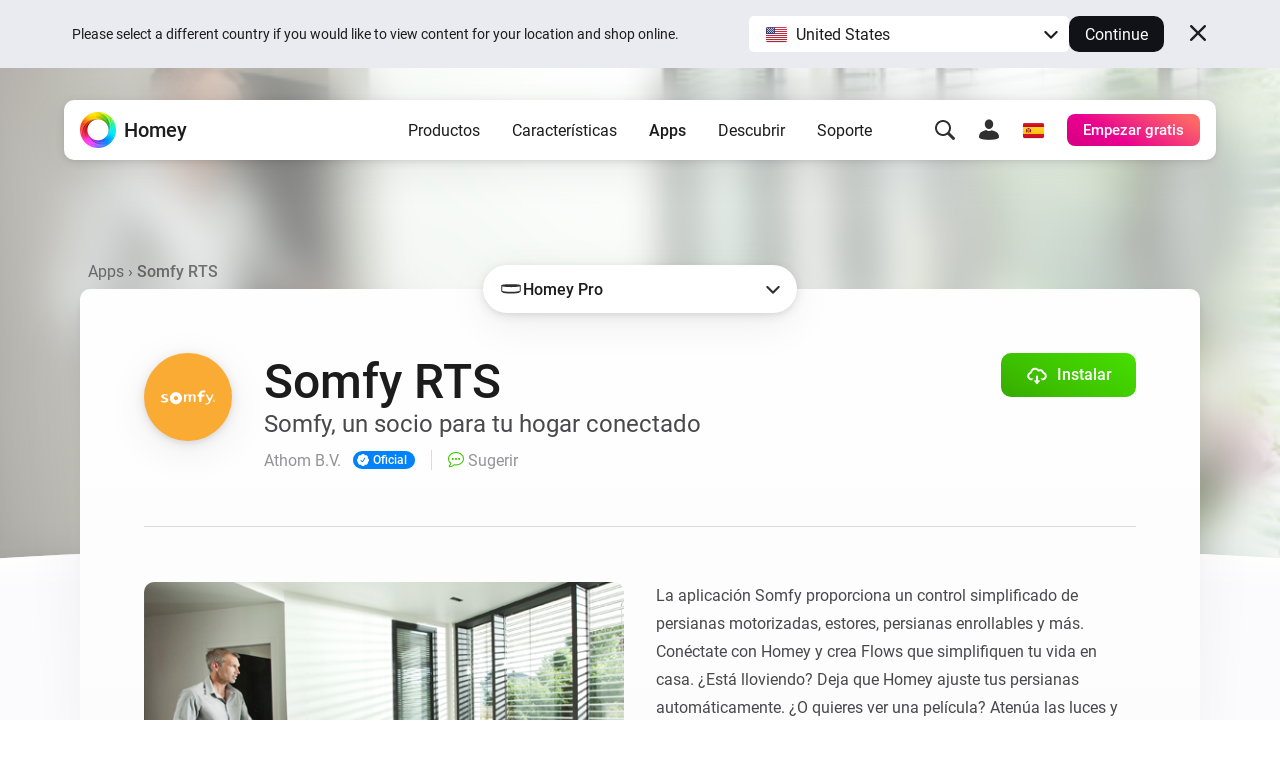

--- FILE ---
content_type: text/html; charset=utf-8
request_url: https://homey.app/es-es/app/com.somfy/Somfy-RTS/
body_size: 26750
content:
<!doctype html>














<!--

Hey Developer! We are hiring!
Visit https://homey.app/careers to learn
about our company and view open positions.

-->

<html lang="es-ES" data-hy-language="es"
      data-hy-locale="es"
      data-hy-locale-default="es">

<head>
  <meta charset="utf-8">
<meta name="viewport"
      content="width=device-width, initial-scale=1.0, minimum-scale=1.0, maximum-scale=1.0, user-scalable=no">
<title>
  
    Somfy RTS | Homey
  
</title>



<link rel="canonical" href="https://homey.app/es-es/app/com.somfy/Somfy-RTS/"/>
<link rel="alternate" href="https://homey.app/es-es/app/com.somfy/Somfy-RTS/" hreflang="x-default"/>



  <link rel="alternate" hreflang="en-AU" href="https://homey.app/en-au/app/com.somfy/Somfy-RTS/"/>
  <link rel="alternate" hreflang="en-AT" href="https://homey.app/en-at/app/com.somfy/Somfy-RTS/"/>
  <link rel="alternate" hreflang="en-BE" href="https://homey.app/en-be/app/com.somfy/Somfy-RTS/"/>
  <link rel="alternate" hreflang="en-BG" href="https://homey.app/en-bg/app/com.somfy/Somfy-RTS/"/>
  <link rel="alternate" hreflang="en-BR" href="https://homey.app/en-br/app/com.somfy/Somfy-RTS/"/>
  <link rel="alternate" hreflang="en-CA" href="https://homey.app/en-ca/app/com.somfy/Somfy-RTS/"/>
  <link rel="alternate" hreflang="en-CO" href="https://homey.app/en-co/app/com.somfy/Somfy-RTS/"/>
  <link rel="alternate" hreflang="en-HR" href="https://homey.app/en-hr/app/com.somfy/Somfy-RTS/"/>
  <link rel="alternate" hreflang="en-CY" href="https://homey.app/en-cy/app/com.somfy/Somfy-RTS/"/>
  <link rel="alternate" hreflang="en-CZ" href="https://homey.app/en-cz/app/com.somfy/Somfy-RTS/"/>
  <link rel="alternate" hreflang="en-DK" href="https://homey.app/en-dk/app/com.somfy/Somfy-RTS/"/>
  <link rel="alternate" hreflang="en-EG" href="https://homey.app/en-eg/app/com.somfy/Somfy-RTS/"/>
  <link rel="alternate" hreflang="en-EE" href="https://homey.app/en-ee/app/com.somfy/Somfy-RTS/"/>
  <link rel="alternate" hreflang="en-FI" href="https://homey.app/en-fi/app/com.somfy/Somfy-RTS/"/>
  <link rel="alternate" hreflang="en-FR" href="https://homey.app/en-fr/app/com.somfy/Somfy-RTS/"/>
  <link rel="alternate" hreflang="en-DE" href="https://homey.app/en-de/app/com.somfy/Somfy-RTS/"/>
  <link rel="alternate" hreflang="en-GR" href="https://homey.app/en-gr/app/com.somfy/Somfy-RTS/"/>
  <link rel="alternate" hreflang="en-GL" href="https://homey.app/en-gl/app/com.somfy/Somfy-RTS/"/>
  <link rel="alternate" hreflang="en-HU" href="https://homey.app/en-hu/app/com.somfy/Somfy-RTS/"/>
  <link rel="alternate" hreflang="en-IS" href="https://homey.app/en-is/app/com.somfy/Somfy-RTS/"/>
  <link rel="alternate" hreflang="en-IN" href="https://homey.app/en-in/app/com.somfy/Somfy-RTS/"/>
  <link rel="alternate" hreflang="en-IE" href="https://homey.app/en-ie/app/com.somfy/Somfy-RTS/"/>
  <link rel="alternate" hreflang="en-IL" href="https://homey.app/en-il/app/com.somfy/Somfy-RTS/"/>
  <link rel="alternate" hreflang="en-IT" href="https://homey.app/en-it/app/com.somfy/Somfy-RTS/"/>
  <link rel="alternate" hreflang="en-JP" href="https://homey.app/en-jp/app/com.somfy/Somfy-RTS/"/>
  <link rel="alternate" hreflang="en-KR" href="https://homey.app/en-kr/app/com.somfy/Somfy-RTS/"/>
  <link rel="alternate" hreflang="en-LV" href="https://homey.app/en-lv/app/com.somfy/Somfy-RTS/"/>
  <link rel="alternate" hreflang="en-LT" href="https://homey.app/en-lt/app/com.somfy/Somfy-RTS/"/>
  <link rel="alternate" hreflang="en-LU" href="https://homey.app/en-lu/app/com.somfy/Somfy-RTS/"/>
  <link rel="alternate" hreflang="en-MT" href="https://homey.app/en-mt/app/com.somfy/Somfy-RTS/"/>
  <link rel="alternate" hreflang="en-MU" href="https://homey.app/en-mu/app/com.somfy/Somfy-RTS/"/>
  <link rel="alternate" hreflang="en-MX" href="https://homey.app/en-mx/app/com.somfy/Somfy-RTS/"/>
  <link rel="alternate" hreflang="en-MD" href="https://homey.app/en-md/app/com.somfy/Somfy-RTS/"/>
  <link rel="alternate" hreflang="en-MA" href="https://homey.app/en-ma/app/com.somfy/Somfy-RTS/"/>
  <link rel="alternate" hreflang="en-NL" href="https://homey.app/en-nl/app/com.somfy/Somfy-RTS/"/>
  <link rel="alternate" hreflang="en-NZ" href="https://homey.app/en-nz/app/com.somfy/Somfy-RTS/"/>
  <link rel="alternate" hreflang="en-NO" href="https://homey.app/en-no/app/com.somfy/Somfy-RTS/"/>
  <link rel="alternate" hreflang="en-PL" href="https://homey.app/en-pl/app/com.somfy/Somfy-RTS/"/>
  <link rel="alternate" hreflang="en-PT" href="https://homey.app/en-pt/app/com.somfy/Somfy-RTS/"/>
  <link rel="alternate" hreflang="en-QA" href="https://homey.app/en-qa/app/com.somfy/Somfy-RTS/"/>
  <link rel="alternate" hreflang="en-RO" href="https://homey.app/en-ro/app/com.somfy/Somfy-RTS/"/>
  <link rel="alternate" hreflang="en-SA" href="https://homey.app/en-sa/app/com.somfy/Somfy-RTS/"/>
  <link rel="alternate" hreflang="en-SG" href="https://homey.app/en-sg/app/com.somfy/Somfy-RTS/"/>
  <link rel="alternate" hreflang="en-SK" href="https://homey.app/en-sk/app/com.somfy/Somfy-RTS/"/>
  <link rel="alternate" hreflang="en-SI" href="https://homey.app/en-si/app/com.somfy/Somfy-RTS/"/>
  <link rel="alternate" hreflang="en-ZA" href="https://homey.app/en-za/app/com.somfy/Somfy-RTS/"/>
  <link rel="alternate" hreflang="en-ES" href="https://homey.app/en-es/app/com.somfy/Somfy-RTS/"/>
  <link rel="alternate" hreflang="en-SE" href="https://homey.app/en-se/app/com.somfy/Somfy-RTS/"/>
  <link rel="alternate" hreflang="en-CH" href="https://homey.app/en-ch/app/com.somfy/Somfy-RTS/"/>
  <link rel="alternate" hreflang="en-TW" href="https://homey.app/en-tw/app/com.somfy/Somfy-RTS/"/>
  <link rel="alternate" hreflang="en-TZ" href="https://homey.app/en-tz/app/com.somfy/Somfy-RTS/"/>
  <link rel="alternate" hreflang="en-TH" href="https://homey.app/en-th/app/com.somfy/Somfy-RTS/"/>
  <link rel="alternate" hreflang="en-TR" href="https://homey.app/en-tr/app/com.somfy/Somfy-RTS/"/>
  <link rel="alternate" hreflang="en-UA" href="https://homey.app/en-ua/app/com.somfy/Somfy-RTS/"/>
  <link rel="alternate" hreflang="en-AE" href="https://homey.app/en-ae/app/com.somfy/Somfy-RTS/"/>
  <link rel="alternate" hreflang="en-GB" href="https://homey.app/en-gb/app/com.somfy/Somfy-RTS/"/>
  <link rel="alternate" hreflang="en-US" href="https://homey.app/en-us/app/com.somfy/Somfy-RTS/"/>
  <link rel="alternate" hreflang="en-VN" href="https://homey.app/en-vn/app/com.somfy/Somfy-RTS/"/>
  <link rel="alternate" hreflang="de-AT" href="https://homey.app/de-at/app/com.somfy/Somfy-RTS/"/>
  <link rel="alternate" hreflang="de-BE" href="https://homey.app/de-be/app/com.somfy/Somfy-RTS/"/>
  <link rel="alternate" hreflang="de-DE" href="https://homey.app/de-de/app/com.somfy/Somfy-RTS/"/>
  <link rel="alternate" hreflang="de-LU" href="https://homey.app/de-lu/app/com.somfy/Somfy-RTS/"/>
  <link rel="alternate" hreflang="de-CH" href="https://homey.app/de-ch/app/com.somfy/Somfy-RTS/"/>
  <link rel="alternate" hreflang="nl-BE" href="https://homey.app/nl-be/app/com.somfy/Somfy-RTS/"/>
  <link rel="alternate" hreflang="nl-NL" href="https://homey.app/nl-nl/app/com.somfy/Somfy-RTS/"/>
  <link rel="alternate" hreflang="fr-BE" href="https://homey.app/fr-be/app/com.somfy/Somfy-RTS/"/>
  <link rel="alternate" hreflang="fr-CA" href="https://homey.app/fr-ca/app/com.somfy/Somfy-RTS/"/>
  <link rel="alternate" hreflang="fr-FR" href="https://homey.app/fr-fr/app/com.somfy/Somfy-RTS/"/>
  <link rel="alternate" hreflang="fr-LU" href="https://homey.app/fr-lu/app/com.somfy/Somfy-RTS/"/>
  <link rel="alternate" hreflang="fr-MA" href="https://homey.app/fr-ma/app/com.somfy/Somfy-RTS/"/>
  <link rel="alternate" hreflang="fr-CH" href="https://homey.app/fr-ch/app/com.somfy/Somfy-RTS/"/>
  <link rel="alternate" hreflang="es-CO" href="https://homey.app/es-co/app/com.somfy/Somfy-RTS/"/>
  <link rel="alternate" hreflang="es-MX" href="https://homey.app/es-mx/app/com.somfy/Somfy-RTS/"/>
  <link rel="alternate" hreflang="es-ES" href="https://homey.app/es-es/app/com.somfy/Somfy-RTS/"/>
  <link rel="alternate" hreflang="da-DK" href="https://homey.app/da-dk/app/com.somfy/Somfy-RTS/"/>
  <link rel="alternate" hreflang="da-GL" href="https://homey.app/da-gl/app/com.somfy/Somfy-RTS/"/>
  <link rel="alternate" hreflang="it-IT" href="https://homey.app/it-it/app/com.somfy/Somfy-RTS/"/>
  <link rel="alternate" hreflang="it-CH" href="https://homey.app/it-ch/app/com.somfy/Somfy-RTS/"/>
  <link rel="alternate" hreflang="ko-KR" href="https://homey.app/ko-kr/app/com.somfy/Somfy-RTS/"/>
  <link rel="alternate" hreflang="no-NO" href="https://homey.app/no-no/app/com.somfy/Somfy-RTS/"/>
  <link rel="alternate" hreflang="pl-PL" href="https://homey.app/pl-pl/app/com.somfy/Somfy-RTS/"/>
  <link rel="alternate" hreflang="sv-SE" href="https://homey.app/sv-se/app/com.somfy/Somfy-RTS/"/>


<!-- Start: AddSearch -->
<meta name="addsearch-custom-field" content="hy_language=es"/>
<meta name="addsearch-custom-field" content="hy_locale=es"/>
<!-- End: AddSearch -->


  <!-- Start: App -->
  <meta property="og:title" content="Somfy RTS | Homey"/>
  <meta property="og:type" content="website"/>
  <meta property="og:url" content="https://homey.app/a/com.somfy"/>
  <meta property="og:image" content="https://apps.homeycdn.net/app/com.somfy/15/37b0d896-50c6-48fe-b2ea-b264057da0de/assets/images/large.png"/>
  <meta property="og:image:width" content="500"/>
  <meta property="og:image:height" content="350"/>
  <meta property="og:description" content="Somfy, un socio para tu hogar conectado"/>

  
    <meta name="title" content="Somfy RTS"/>
    <meta name="description" content="Somfy, un socio para tu hogar conectado"/>

    <meta name="addsearch-custom-field" content="hy_domain=app"/>
    <meta name="addsearch-custom-field" content="hy_image=https://apps.homeycdn.net/app/com.somfy/15/37b0d896-50c6-48fe-b2ea-b264057da0de/assets/images/large.png"/>

    <meta name="addsearch-custom-field" content="hy_app_id=com.somfy"/>
    <meta name="addsearch-custom-field" content="hy_app_name=Somfy RTS"/>
    <meta name="addsearch-custom-field" content="hy_app_description=Somfy, un socio para tu hogar conectado"/>
    <meta name="addsearch-custom-field" content="hy_app_icon=https://apps.homeycdn.net/app/com.somfy/15/37b0d896-50c6-48fe-b2ea-b264057da0de/assets/icon.svg"/>
    <meta name="addsearch-custom-field" content="hy_app_image=https://apps.homeycdn.net/app/com.somfy/15/37b0d896-50c6-48fe-b2ea-b264057da0de/assets/images/large.png"/>
    <meta name="addsearch-custom-field" content="hy_app_version=3.3.1"/>
    <meta name="addsearch-custom-field" content="hy_app_sdk=3"/>
    <meta name="addsearch-custom-field" content="hy_app_platforms=cloud,local"/>
    <meta name="addsearch-custom-field" content="hy_app_runtime=nodejs"/>
    <meta name="addsearch-custom-field"
          content="hy_app_compatibility=Pj01LjAuMA=="/>
    <meta name="addsearch-custom-field"
          content="hy_app_drivers_count=2"/>
    <meta name="addsearch-custom-field" content="hy_app_author=Athom B.V."/>
    <meta name="addsearch-custom-field" content="hy_app_author_verified=1"/>
    <meta name="addsearch-custom-field" content="hy_app_brand_color=#faab34"/>

    <meta name="keywords" content="RTS Enchufe, Persianas Somfy">
  
  <!-- End: App -->


<link rel="icon" type="image/png" href="/img/favicon/favicon-96x96.png" sizes="96x96"/>
<link rel="icon" type="image/svg+xml" href="/img/favicon/favicon.svg"/>
<link rel="shortcut icon" href="/img/favicon/favicon.ico"/>
<link rel="apple-touch-icon" sizes="180x180" href="/img/favicon/apple-touch-icon.png"/>
<meta name="apple-mobile-web-app-title" content="Homey"/>
<link rel="manifest" href="/img/favicon/site.webmanifest"/>

<script type="text/javascript">
  const language = 'es';
  const ATHOM_ACCOUNTS_BASE_URL = 'https://accounts.athom.com';
  const ATHOM_API_CLIENT_ID = '5d6e8db64b342d0c3ff3fd09'; // Frontend ATHOM_API_CLIENT_ID
  const ATHOM_API_CLIENT_SECRET = 'bb54c17e3d1ea206bfee8e42d038e1da9c0ad96e'; // Frontend ATHOM_API_CLIENT_SECRET
  const ATHOM_API_BASE_URL = 'https://api.athom.com';
  const ATHOM_API_REDIRECT_URI = 'https://homey.app/oauth2/callback';
  const ATHOM_APPS_API_URL = 'https://apps-api.athom.com/api/v1';
  const ATHOM_STORE_API_URL = 'https://store-api.athom.com/api';
  const HOMEY_STORE_URL = 'https://homey.app/es-es/store/';
  const HOMEY_STORE_SUCCESS_URL = 'https://homey.app/es-es/store/checkout-success/';
  const HOMEY_PRODUCT_URL = 'https://homey.app/es-es/store/product/SKU/';
  const I18N = {};

  function _t(input, opts) {
    if (typeof input !== 'string')
      return input;

    if (I18N[input])
      return (() => {
        let out = I18N[input];

        opts && Object.keys(opts).forEach(key => {
          const value = opts[key];
          out = out.replace(`[[${key}]]`, value);
        });

        return out;
      })();

    return undefined;
  }

  function _p(input, opts) {
    return _t(`pages.app.${input}`, opts);
  }

  /**
   * Objects translations
   * @description returns translation from given language object ( {'en': 'text','nl':'tekst'} );
   * @param input
   * @returns {string|*}
   * @private
   */
  function _i(input) {
    if (typeof input === 'string')
      return input;

    if (input === null)
      return null;

    if (typeof input === 'object' && input[language])
      return input[language];

    if (typeof input === 'object' && input['en'])
      return input['en'];

    if (typeof input === 'object' && !input['en'])
      return '';

    return input;
  }
</script>


  <meta name="theme-color" content="#ffffff">

  
<script type="text/javascript">

  I18N['common.free'] = 'Gratis';

  I18N['parts.main-nav.search.category.app'] = 'Aplicaciones';

  I18N['parts.main-nav.search.category.support'] = 'Asistencia';

  I18N['parts.main-nav.search.category.website'] = 'Página web';

  I18N['parts.main-nav.search.category.blog'] = 'Blog';

  I18N['parts.main-nav.search.category.news'] = 'Noticias';

  I18N['parts.main-nav.search.category.best_buy_guide'] = 'Mejores guías de compra';

  I18N['parts.main-nav.search.category.talks_with_homey'] = 'Talks with Homey';

  I18N['parts.main-nav.search.category.store'] = 'Tienda';

  I18N['parts.main-nav.search.category.product'] = 'Productos';

  I18N['parts.main-nav.search.category.wiki'] = 'Más información';

  I18N['parts.main-nav.search.apps.official'] = 'Official';

  I18N['parts.main-nav.search.apps.community'] = 'Community';

</script>

  <!--Load global CSS and JS -->
  <link rel="preload" as="font" type="font/woff2" href="/fonts/roboto-v29-latin_cyrillic-regular.woff2"
        crossorigin="anonymous"/>
  <link rel="preload" as="font" type="font/woff2" href="/fonts/roboto-v29-latin_cyrillic-500.woff2"
        crossorigin="anonymous"/>
  <link rel="preload" as="font" type="font/woff2" href="/fonts/roboto-v29-latin_cyrillic-700.woff2"
        crossorigin="anonymous"/>

  
    <link rel="stylesheet" type="text/css" href="/css/core.cd628525-2819-4701-9b4b-cecf281dab04.css "/>
  

  <!--Load page specific CSS -->
  <link rel="stylesheet" type="text/css" href="/css/pages/app.cd628525-2819-4701-9b4b-cecf281dab04.css"/>

  <!-- Load icon font -->
  
  <link rel="preload" type="font/woff2" href="/fonts/icons.woff2?cd628525-2819-4701-9b4b-cecf281dab04" as="font" crossorigin="anonymous">
  <style>
    @font-face {
      font-family: 'icons';
      src: url("/fonts/icons.woff2?cd628525-2819-4701-9b4b-cecf281dab04") format("woff2"),
      url("/fonts/icons.woff?cd628525-2819-4701-9b4b-cecf281dab04") format("woff");
    }
  </style>

  <!--PreLoad global JS -->
  <link rel="preload" as="script" href="/vendor/jquery/jquery-3.6.0.min.js">

  <!--PreLoad page specific JS -->
  
  
    <link rel="preload" as="script" href="/js/main.cd628525-2819-4701-9b4b-cecf281dab04.js">
  
  <link rel="preload" as="script" href="/js/pages/app.min.cd628525-2819-4701-9b4b-cecf281dab04.js" />

  <!-- Only the best people crave to work with the best people. -->
<script type="text/javascript">
  console.log('%c ', 'font-size: 1px; line-height: 0; padding: 32px; background: url("https://etc.athom.com/logo/transparent/128.png") no-repeat; background-size: contain;');
  console.log('%c                                     \n' +
    ' _    _                                            \n' +
    '| |  | |                                           \n' +
    '| |__| | ___  _ __ ___   ___ _   _                 \n' +
    '|  __  |/ _ \\| \'_ \` _ \\ / _ \\ | | |           \n' +
    '| |  | | (_) | | | | | |  __/ |_| |                \n' +
    '|_|  |_|\\___/|_| |_| |_|\\___|\\__, |             \n' +
    '                              __/ |                \n' +
    '                             |___/                 \n' +
    '                                                   \n' +
    'Hey Developer! Sneak around as you please.         \n' +
    'We\'re hiring amazing people, by the way.          \n' +
    '                                                   \n' +
    'Visit https://homey.app/careers for more info.      \n' +
    '', 'color: #0078FF; font-size: 14px; white-space: pre; font-family: monospace; text-shadow: 1px 1px 1px rgba(0,0,0,0.25);');
</script>

</head>

<body>

  
  <aside data-ref="language-bar" class="language-bar">
    <div class="edge language-bar__container">
      <div class="language-bar__left trim">
        <p class="language-bar__description font-size-small color-text">
          Please select a different country if you would like to view content for your location and shop online.
        </p>
      </div>
      <div class="language-bar__right">
        <div class="language-bar__select">
          <div class="language-bar-select">
            <button
              data-ref="language-bar-select"
              class="language-bar-select__selected"
              role="button"
              aria-haspopup="true"
              tabindex="0"
            >
              <span
                class="language-bar-select__selected-icon">
                <img src="/img/icons/flags/us@2x.png" width="23" height="17" alt="us"/>
              </span>
              <span data-ref="language-bar-select-text" class="language-bar-select__selected-text">
                United States
              </span>
            </button>
            <div
              data-ref="language-bar-select-options"
              class="language-bar-select__options is-collapsed"
            >
              <ul role="menu" class="language-bar-select__options-list">
                <li
                  role="menuitem"
                  data-ref="language-bar-select-option-default"
                  data-language="en"
                  data-locale="us"
                  data-code="en-us"
                  data-selected-text="United States"
                  class="language-bar-select__options-item is-selected"
                >
                  <span
                    class="language-bar-select__selected-icon">
                    <img src="/img/icons/flags/us@2x.png" width="23" height="17" alt="us"/>
                  </span>
                  <span class="language-bar-select__options-item-text">United States</span>
                </li>
                <li
                  role="menuitem"
                  data-ref="language-bar-select-option-other"
                  class="language-bar-select__options-item language-bar-select__options-item--other"
                  data-selected-text="Choose your country"
                >
                  <span class="language-bar-select__options-item-text">Choose your country</span>
                  <span
                    class="language-bar-select__options-item-icon  mask-arrow-right --mask-size-small --mask-color-dark"></span>
                </li>
              </ul>
            </div>
          </div>
        </div>
        <div class="language-bar__continue">
          <button
            type="button"
            data-ref="language-bar-button-continue"
            class="language-bar__button-continue"
            tabindex="0"
          >
            Continue
          </button>
        </div>
      </div>
      <div class="language-bar__close">
        <button
          data-ref="language-bar-button-close"
          class="language-bar__button-close icon-close"
          tabindex="0"></button>
      </div>
    </div>
  </aside>


  











  <div class="website">
    <script type="text/javascript">
      const websiteElement = document.querySelector('.website');
      const hasUser = !!JSON.parse(window.localStorage.getItem('hy.user'));
      if (hasUser) {
        websiteElement.setAttribute('data-hy-logged-in', 'true');
      } else {
        websiteElement.setAttribute('data-hy-logged-in', 'false');
      }

      let cartCount = window.localStorage.getItem('cartCount') ? window.localStorage.getItem('cartCount') : 0;
      websiteElement.setAttribute('data-hy-cart-count', cartCount);
    </script>

    <div class="main-nav">
  <div class="edge">
    <nav data-ref="main-nav" class="main-nav__bar">

      <div class="main-nav__home">
        <a class="main-nav__home-button" href="https://homey.app/es-es/"
           title="Casa">
          <span data-ref="main-nav-logo" class="main-nav__home-icon-wrapper">
            
    <picture>
      <source srcset="/img/heading/homey.webp 1x, /img/heading/homey@2x.webp 2x" type="image/webp" media="(min-width: 0px)">
<source srcset="/img/heading/homey.png 1x, /img/heading/homey@2x.png 2x" type="image/png" media="(min-width: 0px)">

      <img class="picture main-nav__home-icon" style="" src="/img/heading/homey.png" alt="" loading="eager" width="36" height="36"  >
    </picture>
  
          </span>
          <span class="main-nav__home-text d-none d-lg-block">Homey</span>
        </a>
      </div>

      <div class="main-nav__primary">
        <button data-ref="main-nav-mobile-toggle" class="main-nav__toggle d-lg-none" type="button"></button>

        <div data-ref="main-nav-menu" class="main-nav__menu d-none d-lg-flex">
          
<ul class="main-nav-menu d-none d-lg-flex">
  <li class="main-nav-menu__item">
    <button class="main-nav-menu__link "
       type="button"
       data-ref="main-nav-menu-item"
       data-menu-dropdown-target="products">Productos</button>
  </li>
  <li class="main-nav-menu__item">
    <button class="main-nav-menu__link "
       type="button"
       data-ref="main-nav-menu-item"
       data-menu-dropdown-target="features">Características</button>
  </li>
  <li class="main-nav-menu__item">
    <button class="main-nav-menu__link active"
       type="button"
       data-ref="main-nav-menu-item"
       data-menu-dropdown-target="apps">Apps</button>
  </li>
  <li class="main-nav-menu__item">
    <button class="main-nav-menu__link "
       type="button"
       data-ref="main-nav-menu-item"
       data-menu-dropdown-target="discover">Descubrir</button>
  </li>
  <li class="main-nav-menu__item">
    <button class="main-nav-menu__link "
       type="button"
       data-ref="main-nav-menu-item"
       data-menu-dropdown-target="support">Soporte</button>
  </li>
</ul>

<div class="main-nav-menu-dropdowns" data-ref="main-nav-menu-dropdowns">
  <div class="main-nav-menu-dropdowns__arrow" data-ref="main-nav-menu-dropdowns-arrow"></div>
  <nav class="main-nav-menu-dropdowns__container" data-ref="main-nav-menu-dropdowns-container">
    <!-- PRODUCTS DROPDOWN -->
    <div class="main-nav-menu-dropdowns__dropdown" data-ref="main-nav-menu-dropdown" data-menu-dropdown="products">
      

<div class="main-nav-menu-dropdown-products">
  <section class="main-nav-menu-dropdown-products__section">
    <div class="main-nav-menu-dropdown-products__heading trim">
      <h3 class="main-nav-menu-dropdown-products__title  main-nav-menu-dropdown-products__title--homey-cloud">
        <a href="https://homey.app/es-es/homey-cloud/">
          Homey Cloud
        </a>
      </h3>
      <p class="main-nav-menu-dropdown-products__subtitle">
        Fácil y divertido para todos.
      </p>
    </div>

    <a class="main-nav-menu-dropdown-button" href="https://homey.app/es-es/homey-cloud/">
      <div class="main-nav-menu-dropdown-button__image-wrapper">
        
    <picture>
      <source srcset="/img/main-nav/menu/homey-cloud.webp 1x, /img/main-nav/menu/homey-cloud@2x.webp 2x" type="image/webp" media="(min-width: 0px)">
<source srcset="/img/main-nav/menu/homey-cloud.png 1x, /img/main-nav/menu/homey-cloud@2x.png 2x" type="image/png" media="(min-width: 0px)">

      <img class="picture main-nav-menu-dropdown-button__image " style="" src="/img/main-nav/menu/homey-cloud.png" alt="Homey Cloud" loading="lazy" width="80" height="60"  >
    </picture>
  
        
      </div>
      <div class="main-nav-menu-dropdown-button__text">
        <span class="main-nav-menu-dropdown-button__title">Homey Cloud</span>
        <div class="main-nav-menu-dropdown-button__subtitle">Empieza a usarlo sin coste alguno. <br class="lg-br">Sin necesidad de dispositivo centralita.</div>
      </div>
    </a>
  </section>

  <section class="main-nav-menu-dropdown-products__section">
    <div class="main-nav-menu-dropdown-products__heading">
      <h3 class="main-nav-menu-dropdown-products__title main-nav-menu-dropdown-products__title--homey-pro">
        <a href="https://homey.app/es-es/homey-pro/">
          Homey Pro
        </a>
      </h3>
      <p class="main-nav-menu-dropdown-products__subtitle">
        La plataforma doméstica inteligente más avanzada del mundo.
      </p>
    </div>

    <a class="main-nav-menu-dropdown-button" href="https://homey.app/es-es/homey-pro/">
      <div class="main-nav-menu-dropdown-button__image-wrapper">
        
    <picture>
      <source srcset="/img/main-nav/menu/homey-pro.webp 1x, /img/main-nav/menu/homey-pro@2x.webp 2x" type="image/webp" media="(min-width: 0px)">
<source srcset="/img/main-nav/menu/homey-pro.png 1x, /img/main-nav/menu/homey-pro@2x.png 2x" type="image/png" media="(min-width: 0px)">

      <img class="picture main-nav-menu-dropdown-button__image " style="" src="/img/main-nav/menu/homey-pro.png" alt="Homey Pro" loading="lazy" width="80" height="60"  >
    </picture>
  
        
      </div>
      <div class="main-nav-menu-dropdown-button__text">
        <span class="main-nav-menu-dropdown-button__title">Homey Pro</span>
        <div class="main-nav-menu-dropdown-button__subtitle">Descubre la centralita de hogar inteligente más avanzado del mundo.</div>
      </div>
    </a>

    <a class="main-nav-menu-dropdown-button" href="https://homey.app/es-es/homey-pro-mini/">
      <div class="main-nav-menu-dropdown-button__image-wrapper">
        
    <picture>
      <source srcset="/img/main-nav/menu/homey-pro-mini.webp 1x, /img/main-nav/menu/homey-pro-mini@2x.webp 2x" type="image/webp" media="(min-width: 0px)">
<source srcset="/img/main-nav/menu/homey-pro-mini.png 1x, /img/main-nav/menu/homey-pro-mini@2x.png 2x" type="image/png" media="(min-width: 0px)">

      <img class="picture main-nav-menu-dropdown-button__image " style="" src="/img/main-nav/menu/homey-pro-mini.png" alt="Homey Pro mini" loading="lazy" width="80" height="60"  >
    </picture>
  
        
      </div>
      <div class="main-nav-menu-dropdown-button__text">
        <span class="main-nav-menu-dropdown-button__title">Homey Pro mini</span>
        <div class="main-nav-menu-dropdown-button__subtitle">Una genial forma de poner en marcha tu hogar inteligente.</div>
      </div>
    </a>
  </section>

  <section class="main-nav-menu-dropdown-products__section">
    <div class="main-nav-menu-dropdown-products__heading">
      <h3 class="main-nav-menu-dropdown-products__title main-nav-menu-dropdown-products__title--homey-shs">
        <a href="https://homey.app/es-es/homey-self-hosted-server/">
          Homey Self-Hosted Server
        </a>
      </h3>
      <p class="main-nav-menu-dropdown-products__subtitle">
        Aloja tu propio Homey.
      </p>
    </div>

    <a class="main-nav-menu-dropdown-button" href="https://homey.app/es-es/homey-self-hosted-server/">
      <div class="main-nav-menu-dropdown-button__image-wrapper">
        
    <picture>
      <source srcset="/img/main-nav/menu/homey-shs.webp 1x, /img/main-nav/menu/homey-shs@2x.webp 2x" type="image/webp" media="(min-width: 0px)">
<source srcset="/img/main-nav/menu/homey-shs.png 1x, /img/main-nav/menu/homey-shs@2x.png 2x" type="image/png" media="(min-width: 0px)">

      <img class="picture main-nav-menu-dropdown-button__image main-nav-menu-dropdown-button__image--light" style="" src="/img/main-nav/menu/homey-shs.png" alt="Homey Self-Hosted Server" loading="lazy" width="80" height="60"  >
    </picture>
  
        
    <picture>
      <source srcset="/img/main-nav/menu/homey-shs-dark.webp 1x, /img/main-nav/menu/homey-shs-dark@2x.webp 2x" type="image/webp" media="(min-width: 0px)">
<source srcset="/img/main-nav/menu/homey-shs-dark.png 1x, /img/main-nav/menu/homey-shs-dark@2x.png 2x" type="image/png" media="(min-width: 0px)">

      <img class="picture main-nav-menu-dropdown-button__image main-nav-menu-dropdown-button__image--dark" style="" src="/img/main-nav/menu/homey-shs-dark.png" alt="Homey Self-Hosted Server" loading="lazy" width="80" height="60"  >
    </picture>
  
      </div>
      <div class="main-nav-menu-dropdown-button__text">
        <span class="main-nav-menu-dropdown-button__title">Self-Hosted Server</span>
        <div class="main-nav-menu-dropdown-button__subtitle">Ejecuta Homey en tu hardware.</div>
      </div>
    </a>
  </section>

  <section class="main-nav-menu-dropdown-products__accessories">
    <div class="main-nav-menu-dropdown-products__heading">
      <h3 class="main-nav-menu-dropdown-products__title">Accesorios</h3>
      <p class="main-nav-menu-dropdown-products__subtitle main-nav-menu-dropdown-products__subtitle--accessories">
        Para Homey Cloud, Homey Pro y Homey Self-Hosted Server.
      </p>
    </div>

    <div class="main-nav-menu-dropdown-products__accessories-list">
      <a class="main-nav-menu-dropdown-button" href="https://homey.app/es-es/homey-bridge/">
      <div class="main-nav-menu-dropdown-button__image-wrapper">
        
    <picture>
      <source srcset="/img/main-nav/menu/homey-bridge.webp 1x, /img/main-nav/menu/homey-bridge@2x.webp 2x" type="image/webp" media="(min-width: 0px)">
<source srcset="/img/main-nav/menu/homey-bridge.png 1x, /img/main-nav/menu/homey-bridge@2x.png 2x" type="image/png" media="(min-width: 0px)">

      <img class="picture main-nav-menu-dropdown-button__image " style="" src="/img/main-nav/menu/homey-bridge.png" alt="Homey Bridge" loading="lazy" width="80" height="60"  >
    </picture>
  
        
      </div>
      <div class="main-nav-menu-dropdown-button__text">
        <span class="main-nav-menu-dropdown-button__title">Homey Bridge</span>
        <div class="main-nav-menu-dropdown-button__subtitle">Extiende la conectividad inalámbrica con seis protocolos.</div>
      </div>
    </a>

      

      <a class="main-nav-menu-dropdown-button" href="https://homey.app/es-es/homey-pro-ethernet-adapter/">
      <div class="main-nav-menu-dropdown-button__image-wrapper">
        
    <picture>
      <source srcset="/img/main-nav/menu/homey-pro-ethernet-adapter.webp 1x, /img/main-nav/menu/homey-pro-ethernet-adapter@2x.webp 2x" type="image/webp" media="(min-width: 0px)">
<source srcset="/img/main-nav/menu/homey-pro-ethernet-adapter.png 1x, /img/main-nav/menu/homey-pro-ethernet-adapter@2x.png 2x" type="image/png" media="(min-width: 0px)">

      <img class="picture main-nav-menu-dropdown-button__image " style="" src="/img/main-nav/menu/homey-pro-ethernet-adapter.png" alt="Homey Pro Ethernet Adapter" loading="lazy" width="80" height="60"  >
    </picture>
  
        
      </div>
      <div class="main-nav-menu-dropdown-button__text">
        <span class="main-nav-menu-dropdown-button__title">Adaptador de Ethernet<br class="lg-br">de Homey Pro</span>
        <div class="main-nav-menu-dropdown-button__subtitle">Conéctate por cable a tu red Ethernet.</div>
      </div>
    </a>
    </div>
  </section>
</div>

    </div>

    <!-- FEATURES DROPDOWN -->
    <div class="main-nav-menu-dropdowns__dropdown" data-ref="main-nav-menu-dropdown" data-menu-dropdown="features">
      

<div class="main-nav-menu-dropdown-features">

  <!-- START FEATURES -->
  <section class="main-nav-menu-dropdown-features__section">

    <div class="main-nav-menu-dropdown-features__heading trim">
      <h3 class="main-nav-menu-dropdown-features__title">
        Características
      </h3>
      <p class="main-nav-menu-dropdown-features__subtitle">
        Todos los usos útiles de Homey.
      </p>
    </div>

    <div class="main-nav-menu-dropdown-features__button-grid">
      
    <a class="main-nav-menu-dropdown-button" href="https://homey.app/es-es/features/devices/">
      <span class="main-nav-menu-dropdown-button__glyph-wrapper">
        <span class="main-nav-menu-dropdown-button__glyph glyph-system-devices" style="background-color: var(--color-system-devices)"></span>
      </span>
      <div class="main-nav-menu-dropdown-button__text">
        <span class="main-nav-menu-dropdown-button__title">
          Dispositivos
        </span>
        <div class="main-nav-menu-dropdown-button__subtitle">
          Contrólalo todo desde una sola aplicación.
        </div>
      </div>
    </a>

      

      
    <a class="main-nav-menu-dropdown-button" href="https://homey.app/es-es/features/flow/">
      <span class="main-nav-menu-dropdown-button__glyph-wrapper">
        <span class="main-nav-menu-dropdown-button__glyph glyph-system-flow" style="background-color: var(--color-system-flow)"></span>
      </span>
      <div class="main-nav-menu-dropdown-button__text">
        <span class="main-nav-menu-dropdown-button__title">
          Flow
        </span>
        <div class="main-nav-menu-dropdown-button__subtitle">
          Automatiza sin complicaciones.
        </div>
      </div>
    </a>

      
    <a class="main-nav-menu-dropdown-button" href="https://homey.app/es-es/features/advanced-flow/">
      <span class="main-nav-menu-dropdown-button__glyph-wrapper">
        <span class="main-nav-menu-dropdown-button__glyph glyph-system-advanced-flow" style="background-color: var(--color-system-advanced-flow)"></span>
      </span>
      <div class="main-nav-menu-dropdown-button__text">
        <span class="main-nav-menu-dropdown-button__title">
          Advanced Flow
        </span>
        <div class="main-nav-menu-dropdown-button__subtitle">
          Cree automatizaciones complejas sin quebraderos de cabeza.
        </div>
      </div>
    </a>

      
    <a class="main-nav-menu-dropdown-button" href="https://homey.app/es-es/features/energy/">
      <span class="main-nav-menu-dropdown-button__glyph-wrapper">
        <span class="main-nav-menu-dropdown-button__glyph glyph-system-energy" style="background-color: var(--color-system-energy)"></span>
      </span>
      <div class="main-nav-menu-dropdown-button__text">
        <span class="main-nav-menu-dropdown-button__title">
          Energy
        </span>
        <div class="main-nav-menu-dropdown-button__subtitle">
          Controla el consumo de energía y ahorra dinero.
        </div>
      </div>
    </a>

      
    <a class="main-nav-menu-dropdown-button" href="https://homey.app/es-es/features/insights/">
      <span class="main-nav-menu-dropdown-button__glyph-wrapper">
        <span class="main-nav-menu-dropdown-button__glyph glyph-system-insights" style="background-color: var(--color-system-insights)"></span>
      </span>
      <div class="main-nav-menu-dropdown-button__text">
        <span class="main-nav-menu-dropdown-button__title">
          Insights
        </span>
        <div class="main-nav-menu-dropdown-button__subtitle">
          Supervisa tus dispositivos a lo largo del tiempo.
        </div>
      </div>
    </a>

      
    <a class="main-nav-menu-dropdown-button" href="https://homey.app/es-es/features/dashboards/">
      <span class="main-nav-menu-dropdown-button__glyph-wrapper">
        <span class="main-nav-menu-dropdown-button__glyph glyph-system-dashboards" style="background-color: var(--color-system-dashboards)"></span>
      </span>
      <div class="main-nav-menu-dropdown-button__text">
        <span class="main-nav-menu-dropdown-button__title">
          Dashboards
        </span>
        <div class="main-nav-menu-dropdown-button__subtitle">
          Crea paneles personalizados.
        </div>
      </div>
    </a>

      

    </div>
  </section>
  <!-- END FEATURES -->

</div>

    </div>

    <!-- APPS DROPDOWN -->
    <div class="main-nav-menu-dropdowns__dropdown" data-ref="main-nav-menu-dropdown" data-menu-dropdown="apps">
      <div class="main-nav-menu-dropdown-apps">

  <section class="main-nav-menu-dropdown-apps__section">

    <div class="main-nav-menu-dropdown-apps__heading trim">
      <h3 class="main-nav-menu-dropdown-apps__title">
        <a href="https://homey.app/es-es/apps/">
          Aplicaciones
        </a>
      </h3>
      <p class="main-nav-menu-dropdown-apps__subtitle">
        Amplía tu Homey.
      </p>
    </div>

    <div class="main-nav-menu-dropdown-apps__types">

      <a class="main-nav-menu-dropdown-button" href="https://homey.app/es-es/apps/homey-pro/">
        <span class="main-nav-menu-dropdown-button__icon-wrapper">
          <span class="main-nav-menu-dropdown-button__icon glyph-system-homey-pro --glyph-size-large"></span>
        </span>

        <div class="main-nav-menu-dropdown-button__text">
          <span class="main-nav-menu-dropdown-button__title">
            Homey Pro
          </span>

          <div class="main-nav-menu-dropdown-button__subtitle">
            Aplicaciones comunitarias y oficiales
          </div>
        </div>
      </a>

      <a class="main-nav-menu-dropdown-button" href="https://homey.app/es-es/apps/homey-cloud/">
        <span class="main-nav-menu-dropdown-button__icon-wrapper">
          <span class="main-nav-menu-dropdown-button__icon glyph-system-homey-cloud --glyph-size-large"></span>
        </span>

        <div class="main-nav-menu-dropdown-button__text">
          <span class="main-nav-menu-dropdown-button__title">
            Homey Cloud
          </span>

          <div class="main-nav-menu-dropdown-button__subtitle">
            Aplicaciones oficiales
          </div>
        </div>
      </a>

      <a class="main-nav-menu-dropdown-button" href="https://homey.app/es-es/apps/homey-pro-mini/">
        <span class="main-nav-menu-dropdown-button__icon-wrapper">
          <span class="main-nav-menu-dropdown-button__icon glyph-system-homey-pro-mini --glyph-size-large"></span>
        </span>

        <div class="main-nav-menu-dropdown-button__text">
          <span class="main-nav-menu-dropdown-button__title">
            Homey Pro mini
          </span>

          <div class="main-nav-menu-dropdown-button__subtitle">
            Echa un ojo a las aplicaciones comunitarias y oficiales.
          </div>
        </div>
      </a>

      <a class="main-nav-menu-dropdown-button" href="https://homey.app/es-es/apps/homey-self-hosted-server/">
        <span class="main-nav-menu-dropdown-button__icon-wrapper">
          <span class="main-nav-menu-dropdown-button__icon glyph-system-homey-shs --glyph-size-large"></span>
        </span>

        <div class="main-nav-menu-dropdown-button__text">
          <span class="main-nav-menu-dropdown-button__title">
            Homey Self-Hosted Server
          </span>

          <div class="main-nav-menu-dropdown-button__subtitle">
            Echa un ojo a las aplicaciones comunitarias y oficiales.
          </div>
        </div>
      </a>

    </div>

    <!-- START SEARCH -->
    <form data-ref="main-nav-menu-dropdown-apps-search"
          data-menu-dropdown-apps-search="https://homey.app/es-es/apps/browse/"
          class="main-nav-menu-dropdown-apps__search "
    >
      <div class="main-nav-menu-dropdown-apps__search-bar">
        <button class="main-nav-menu-dropdown-apps__search-button" type="submit">
          <span class="mask-search"></span>
        </button>

        <label class="sr-only" for="main-nav-menu-dropdown-apps__search-input">
          Buscar
        </label>
        <input data-ref="main-nav-menu-dropdown-apps-search-input"
               id="main-nav-menu-dropdown-apps__search-input"
               class="main-nav-menu-dropdown-apps__search-input"
               type="search"
               autocomplete="off"
               placeholder="Busca todas las aplicaciones…"
        >
      </div>
    </form>
    <!-- END SEARCH -->

    

    
    <picture>
      <source srcset="/img/main-nav/menu/apps.webp 1x, /img/main-nav/menu/apps@2x.webp 2x" type="image/webp" media="(min-width: 0px)">
<source srcset="/img/main-nav/menu/apps.png 1x, /img/main-nav/menu/apps@2x.png 2x" type="image/png" media="(min-width: 0px)">

      <img class="picture main-nav-menu-dropdown-apps__image main-nav-menu-dropdown-apps__image--apps" style="" src="/img/main-nav/menu/apps.png" alt="Aplicaciones" loading="lazy" width="210" height="194"  >
    </picture>
  
  </section>

</div>

    </div>

    <!-- DISCOVER DROPDOWN -->
    <div class="main-nav-menu-dropdowns__dropdown" data-ref="main-nav-menu-dropdown" data-menu-dropdown="discover">
      <div class="main-nav-menu-dropdown-discover">
  <!-- START NEWS -->
  

  <section class="main-nav-menu-dropdown-discover__section main-nav-menu-dropdown-discover__section--news">

    <div class="main-nav-menu-dropdown-discover__heading">
      <h3 class="main-nav-menu-dropdown-discover__title">
        <a href="https://homey.app/es-es/news/">
          Noticias
        </a>
      </h3>
      <a href="https://homey.app/es-es/news/" class="main-nav-menu-dropdown-discover__all-articles">
        <span>Más noticias</span>
      </a>
    </div>

    
    <div class="main-nav-menu-dropdown-discover__articles">
      
        <a class="main-nav-menu-dropdown-discover__article"
           href="https://homey.app/en-es/news/introducing-the-macos-app-for-homey-self-hosted-server/">
                <span class="main-nav-menu-dropdown-discover__article-image-wrapper">
                  
                    <img class="main-nav-menu-dropdown-discover__article-image"
                         src="https://blog-cdn.athom.com/uploads/2026/01/run-homey-on-your-mac.png"
                         alt="Introducing the macOS app for Homey Self-Hosted Server"
                         loading="lazy"
                         width="40"
                         height="40"
                    />
                  
                </span>
          <div class="main-nav-menu-dropdown-discover__article-text">
                  <span class="main-nav-menu-dropdown-discover__article-title">
                    Introducing the macOS app for Homey Self-Hosted Server
                  </span>
            <div class="main-nav-menu-dropdown-discover__article-subtitle">
              hace 1 semana
              
                en inglés
              
            </div>
          </div>
        </a>
      
        <a class="main-nav-menu-dropdown-discover__article"
           href="https://homey.app/en-es/news/ostrom-now-works-with-homey/">
                <span class="main-nav-menu-dropdown-discover__article-image-wrapper">
                  
                    <img class="main-nav-menu-dropdown-discover__article-image"
                         src="https://blog-cdn.athom.com/uploads/2026/01/ostrom-now-works-with-homey-1.png"
                         alt="Ostrom now works with Homey"
                         loading="lazy"
                         width="40"
                         height="40"
                    />
                  
                </span>
          <div class="main-nav-menu-dropdown-discover__article-text">
                  <span class="main-nav-menu-dropdown-discover__article-title">
                    Ostrom now works with Homey
                  </span>
            <div class="main-nav-menu-dropdown-discover__article-subtitle">
              hace 2 semanas
              
                en inglés
              
            </div>
          </div>
        </a>
      
        <a class="main-nav-menu-dropdown-discover__article"
           href="https://homey.app/en-es/news/introducing-the-ask-a-question-flow-card/">
                <span class="main-nav-menu-dropdown-discover__article-image-wrapper">
                  
                    <img class="main-nav-menu-dropdown-discover__article-image"
                         src="https://blog-cdn.athom.com/uploads/2026/01/introducing-the-ask-a-question-flow-card.png"
                         alt="Introducing the “Ask a Question” Flow card"
                         loading="lazy"
                         width="40"
                         height="40"
                    />
                  
                </span>
          <div class="main-nav-menu-dropdown-discover__article-text">
                  <span class="main-nav-menu-dropdown-discover__article-title">
                    Introducing the “Ask a Question” Flow card
                  </span>
            <div class="main-nav-menu-dropdown-discover__article-subtitle">
              hace 3 semanas
              
                en inglés
              
            </div>
          </div>
        </a>
      
    </div>
    
  </section>
  <!-- END NEWS -->

  <!-- START BLOG -->
  

  <section class="main-nav-menu-dropdown-discover__section main-nav-menu-dropdown-discover__section--blog">

    <div class="main-nav-menu-dropdown-discover__heading">
      <h3 class="main-nav-menu-dropdown-discover__title">
        <a href="https://homey.app/es-es/blog/">
          Blog
        </a>
      </h3>
      <a href="https://homey.app/es-es/blog/" class="main-nav-menu-dropdown-discover__all-articles">
        <span>Más publicaciones</span>
      </a>
    </div>

    
    <div class="main-nav-menu-dropdown-discover__articles">
      
        <a class="main-nav-menu-dropdown-discover__article"
           href="https://homey.app/en-es/blog/7-smart-ways-to-save-energy-and-money/">
              <span class="main-nav-menu-dropdown-discover__article-image-wrapper">
                <img class="main-nav-menu-dropdown-discover__article-image"
                     src="https://blog-cdn.athom.com/uploads/2024/02/homey-best-buy-guide-smart-plugs-featured-1856x752-1-150x150.jpg"
                     alt="7 smart ways to save energy (and money)"
                     loading="lazy"
                     width="40"
                     height="40"
                />
              </span>
          <div class="main-nav-menu-dropdown-discover__article-text">
                <span class="main-nav-menu-dropdown-discover__article-title">
                  7 smart ways to save energy (and money)
                </span>
            <div class="main-nav-menu-dropdown-discover__article-subtitle">
              Inspiration
            </div>
          </div>
        </a>
      
        <a class="main-nav-menu-dropdown-discover__article"
           href="https://homey.app/en-es/blog/creating-a-safety-net-for-diabetes-with-homey/">
              <span class="main-nav-menu-dropdown-discover__article-image-wrapper">
                <img class="main-nav-menu-dropdown-discover__article-image"
                     src="https://blog-cdn.athom.com/uploads/2026/01/dominic-nieeleman-homey-story-hero-image.jpg"
                     alt="Creating a safety net for diabetes with Homey — Dominic Neeleman"
                     loading="lazy"
                     width="40"
                     height="40"
                />
              </span>
          <div class="main-nav-menu-dropdown-discover__article-text">
                <span class="main-nav-menu-dropdown-discover__article-title">
                  Creating a safety net for diabetes with Homey — Dominic Neeleman
                </span>
            <div class="main-nav-menu-dropdown-discover__article-subtitle">
              Homey Stories
            </div>
          </div>
        </a>
      
        <a class="main-nav-menu-dropdown-discover__article"
           href="https://homey.app/en-es/blog/the-homey-podcast-episode-12/">
              <span class="main-nav-menu-dropdown-discover__article-image-wrapper">
                <img class="main-nav-menu-dropdown-discover__article-image"
                     src="https://blog-cdn.athom.com/uploads/2025/12/the-homey-podcast-episode-12-150x150.jpg"
                     alt="The Homey Podcast #12"
                     loading="lazy"
                     width="40"
                     height="40"
                />
              </span>
          <div class="main-nav-menu-dropdown-discover__article-text">
                <span class="main-nav-menu-dropdown-discover__article-title">
                  The Homey Podcast #12
                </span>
            <div class="main-nav-menu-dropdown-discover__article-subtitle">
              Behind the Magic
            </div>
          </div>
        </a>
      
    </div>
    
  </section>
  <!-- END BLOG -->

  <!-- START BEST BUY GUIDES -->
  <section class="main-nav-menu-dropdown-discover__best-buy-guides">
    <a href="https://homey.app/es-es/best-buy-guide/" class="main-nav-menu-dropdown-discover__best-buy-guides-title">
      Guías de Mejores Compras
    </a>
    <p class="main-nav-menu-dropdown-discover__best-buy-guides-subtitle">
      Encuentra los dispositivos inteligentes adecuados para ti.
    </p>
    <a href="https://homey.app/es-es/best-buy-guide/" class="main-nav-menu-dropdown-discover__button">
      <span>Descubrir Productos</span>
      <span class="mask-chevron-right-bold --mask-color-current"></span>
    </a>

    
    <picture>
      <source srcset="/img/main-nav/menu/best-buy-guides-device-1.webp 1x, /img/main-nav/menu/best-buy-guides-device-1@2x.webp 2x" type="image/webp" media="(min-width: 0px)">
<source srcset="/img/main-nav/menu/best-buy-guides-device-1.png 1x, /img/main-nav/menu/best-buy-guides-device-1@2x.png 2x" type="image/png" media="(min-width: 0px)">

      <img class="picture main-nav-menu-dropdown-discover__image main-nav-menu-dropdown-discover__image--device-1" style="" src="/img/main-nav/menu/best-buy-guides-device-1.png" alt="Guías de Mejores Compras" loading="lazy" width="143" height="100"  >
    </picture>
  
    
    <picture>
      <source srcset="/img/main-nav/menu/best-buy-guides-device-2.webp 1x, /img/main-nav/menu/best-buy-guides-device-2@2x.webp 2x" type="image/webp" media="(min-width: 0px)">
<source srcset="/img/main-nav/menu/best-buy-guides-device-2.png 1x, /img/main-nav/menu/best-buy-guides-device-2@2x.png 2x" type="image/png" media="(min-width: 0px)">

      <img class="picture main-nav-menu-dropdown-discover__image main-nav-menu-dropdown-discover__image--device-2" style="" src="/img/main-nav/menu/best-buy-guides-device-2.png" alt="Guías de Mejores Compras" loading="lazy" width="140" height="130"  >
    </picture>
  
  </section>
  <!-- END BEST BUY GUIDES -->

</div>

    </div>

    <!-- SUPPORT DROPDOWN -->
    <div class="main-nav-menu-dropdowns__dropdown" data-ref="main-nav-menu-dropdown" data-menu-dropdown="support">
      <div class="main-nav-menu-dropdown-support">

  <!-- START SUPPORT -->
  <section class="main-nav-menu-dropdown-support__section">

    <div class="main-nav-menu-dropdown-support__heading trim">
      <h3 class="main-nav-menu-dropdown-support__title">
        <a href="https://support.homey.app">
          Soporte
        </a>
      </h3>
      <p class="main-nav-menu-dropdown-support__subtitle">
        ¿Cómo podemos ayudarte?
      </p>
    </div>

    <div class="main-nav-menu-dropdown-support__button-grid">

      <a class="main-nav-menu-dropdown-button" href="https://support.homey.app" target="_blank">
      <span class="main-nav-menu-dropdown-button__icon-wrapper">
        <span class="main-nav-menu-dropdown-button__icon mask-archivebox-fill"></span>
      </span>

        <div class="main-nav-menu-dropdown-button__text">
        <span class="main-nav-menu-dropdown-button__title">
          Base de Conocimientos
        </span>

          <div class="main-nav-menu-dropdown-button__subtitle">
            Artículos y Recursos
          </div>
        </div>
      </a>

      <a class="main-nav-menu-dropdown-button" href="https://homey.app/es-es/support/">
        <span class="main-nav-menu-dropdown-button__icon-wrapper">
          <span class="main-nav-menu-dropdown-button__icon mask-bubble-left-bubble-right-fill"></span>
        </span>

        <div class="main-nav-menu-dropdown-button__text">
          <span class="main-nav-menu-dropdown-button__title">
            Obtener ayuda
          </span>

          <div class="main-nav-menu-dropdown-button__subtitle">
            Deja que te ayudemos
          </div>
        </div>
      </a>

      <a class="main-nav-menu-dropdown-button" href="https://community.homey.app/" target="_blank">
      <span class="main-nav-menu-dropdown-button__icon-wrapper">
        <span class="main-nav-menu-dropdown-button__icon mask-system-community"></span>
      </span>

        <div class="main-nav-menu-dropdown-button__text">
        <span class="main-nav-menu-dropdown-button__title">
          Pregunta a la Comunidad
        </span>

          <div class="main-nav-menu-dropdown-button__subtitle">
            Obtén ayuda de otros
          </div>
        </div>
      </a>

      <a data-ref="main-nav-menu-dropdown-support-status"
         class="main-nav-menu-dropdown-button main-nav-menu-dropdown-support__status"
         href="https://status.homey.app/" target="_blank">
        <div class="main-nav-menu-dropdown-button__icon-wrapper">
          <div class="main-nav-menu-dropdown-support__status-indicator"></div>
        </div>

        <div class="main-nav-menu-dropdown-button__text">
          <span class="main-nav-menu-dropdown-button__title">
            Estado
          </span>

          <div class="main-nav-menu-dropdown-support__status-subtitle-wrapper">
            <div
              class="main-nav-menu-dropdown-support__status-subtitle main-nav-menu-dropdown-support__status-subtitle--ok">
              Todos los sistemas operativos
            </div>
            <div
              class="main-nav-menu-dropdown-support__status-subtitle main-nav-menu-dropdown-support__status-subtitle--maintenance">
              Algunos sistemas están en mantenimiento
            </div>
          </div>
        </div>

      </a>

    </div>

    <!-- START SEARCH -->
    <form data-ref="main-nav-menu-dropdown-support-search"
          data-menu-dropdown-support-search=""
          class="main-nav-menu-dropdown-support__search "
    >
      <div class="main-nav-menu-dropdown-support__search-bar">
        <button class="main-nav-menu-dropdown-support__search-button" type="submit">
          <span class="mask-search"></span>
        </button>

        <label class="sr-only" for="main-nav-menu-dropdown-support__search-input">
          Buscar
        </label>
        <input data-ref="main-nav-menu-dropdown-support-search-input"
               id="main-nav-menu-dropdown-support__search-input"
               class="main-nav-menu-dropdown-support__search-input"
               type="search"
               autocomplete="off"
               placeholder="Buscar en la Base de Conocimientos..."
        >
      </div>
    </form>
    <!-- END SEARCH -->

    

    
    <picture>
      <source srcset="/img/main-nav/menu/support.webp 1x, /img/main-nav/menu/support@2x.webp 2x" type="image/webp" media="(min-width: 0px)">
<source srcset="/img/main-nav/menu/support.png 1x, /img/main-nav/menu/support@2x.png 2x" type="image/png" media="(min-width: 0px)">

      <img class="picture main-nav-menu-dropdown-support__image main-nav-menu-dropdown-support__image--support" style="" src="/img/main-nav/menu/support.png" alt="Soporte" loading="lazy" width="180" height="110"  >
    </picture>
  
  </section>
  <!-- END SUPPORT -->

</div>

    </div>
  </nav>
</div>


        </div>
      </div>

      <div class="main-nav__secondary">
        <div class="main-nav__search-button">
          <button data-ref="main-nav-search-button" class="main-nav-search-button" title="Buscar">
            <span class="mask-search --mask-size-medium"></span>
          </button>
        </div>

        <!-- <div class="main-nav__cart"> -->
          <div class="main-nav-cart" data-count="0">
  <div class="position-relative">
    <button class="toggle" type="button" title="Tu cesta">
      <span class="mask-cart --mask-size-medium"></span>
      <div class="indicator"></div>
    </button>
  </div>
  <div class="main-nav-cart__dropdown">
    <div class="cart">
      <p class="title">
        <a class="login" data-login href="https://homey.app/es-es/account/">Iniciar sesión</a>
        <span class="label">Tu cesta</span>
      </p>
      <div class="products">
      </div>
      <div class="summary">
        <div class="summary-line total">
          <div class="label">Total</div>
          <div class="price"></div>
        </div>
      </div>
      <div class="checkout button button__xlarge button__bold button__green text-align-center">
        <span>Pagar</span>
        <img class="right" src="/img/icons/arrow-right-white.svg"/>
      </div>
    </div>
  </div>
</div>


<script type="text/javascript">
// Set the cart count from localStorage
// We execute this code inline, so there's no visible glitch
// when the page loads, and the cart count is set.
const lineCount = window.localStorage.getItem(`hy.shopify_cart_count.es`) ?? 0;
document.querySelector('.main-nav-cart').dataset.count = lineCount;
</script>
        <!-- </div> -->

        <div class="main-nav__user-login">
          <a class="main-nav-user-login icon-my-account"
   data-login
   href="https://homey.app/es-es/account/"
   title="Iniciar sesión"
></a>

        </div>

        <div data-ref="main-nav-country" class="main-nav__country">
          <button data-ref="main-nav-country-button" class="main-nav__country-button" type="button"
                  title="Elige tu país">
            <img src="/img/icons/flags/es@2x.png" width="23" height="17" alt="es"/>
          </button>
        </div>

        <div class="main-nav__call-to-action">
          


  <a class="gradient-button-homey-cloud-tiny"
     href="https://homey.app/es-es/homey-cloud/"
     title="Empezar gratis"
  >
    <span class="d-lg-none">Iniciar</span>
    <span class="d-none d-lg-inline-block">Empezar gratis</span>
  </a>


        </div>

        <div class="main-nav__user">
          <div class="main-nav-user" data-ref="main-nav-user">
  <div class="position-relative">
    <div class="main-nav-user__avatar-wrap" data-ref="main-nav-user-avatar-wrap">
      <button id="user-avatar"
              class="main-nav-user__avatar"
              data-ref="main-nav-user-avatar"
              type="button"
              title="Cuenta"
      ></button>
      <script>
        document.getElementById('user-avatar').style.backgroundImage = `url(${window.localStorage.getItem('hy.userAvatar')})`;
      </script>
    </div>
    <div class="main-nav-user__nipple">
      <div class="nipple"></div>
    </div>
  </div>
  <div class="main-nav-user__dropdown">
    <div class="main-nav-user__menu">
      <div class="welcome">
        Te damos la bienvenida <span class="main-nav-user__name" data-ref="main-nav-user-name"></span>!
      </div>
      <div class="main-nav-user__separator"></div>
      <a href="https://homey.app/es-es/account/">
        <span class="glyph-core-person-fill"></span>
        <span class="main-nav-user__label">Mi cuenta</span>
      </a>
      <a href="https://homey.app/es-es/account/orders/">
        <span class="glyph-core-cart-fill"></span>
        <span class="main-nav-user__label">Mis pedidos</span>
      </a>
      <a href="https://homey.app/es-es/account/subscriptions/">
        <span class="glyph-core-arrow-double-circular-rotated"></span>
        <span class="main-nav-user__label">Mis suscripciones</span>
      </a>
      <a href="https://homey.app/es-es/account/devices/">
        <span class="glyph-system-devices"></span>
        <span class="main-nav-user__label">Mis dispositivos</span>
      </a>
      <a href="https://homey.app/es-es/account/self-hosted-servers/">
        <span class="glyph-core-nas"></span>
        <span class="main-nav-user__label">Mis Self-Hosted Servers</span>
      </a>
      <a href="https://homey.app/es-es/account/backups/">
        <span class="glyph-system-backups"></span>
        <span class="main-nav-user__label">Mis copias de seguridad</span>
      </a>
      <div class="main-nav-user__separator"></div>
      <a href="https://my.homey.app" target="_blank">
        <span class="icon-pc-laptop"></span>
        <span class="main-nav-user__label">Web App</span>
        <span class="main-nav-user__external icon-external-link"></span>
      </a>
      <a href="https://get.homey.app" target="_blank">
        <span class="icon-mobile"></span>
        <span class="main-nav-user__label">Mobile App</span>
        <span class="main-nav-user__external icon-external-link"></span>
      </a>
      <div class="main-nav-user__separator"></div>
      <a data-logout class="logout" href="#">
        <span class="icon-log-out"></span>
        <span class="main-nav-user__label">Cerrar sesión</span>
      </a>
    </div>
  </div>
</div>

        </div>
      </div>

      <div data-ref="main-nav-search" class="main-nav__search d-none d-lg-block">
        <form action="" class="main-nav-search">
  <div class="input-wrap">
    <input aria-label="Search homey.app" name="search" autocomplete="off" type="search" value="" placeholder=""
           data-placeholders="Busca accesorios...;Busca artículos del servicio de asistencia...;Busca en toda la página web..."/>
  </div>
  <div class="results-wrap">
    <div class="no-results">No se han encontrado resultados de búsqueda. Prueba con <a data-ref="search-community-link" target="_blank" class="text-link" href="">Homey Community Forum</a></div>
    <div class="results"></div>
  </div>
</form>

      </div>
    </nav>
  </div>

  <div class="main-nav__mobile-menu d-lg-none">
    <div class="main-nav-mobile-menu">
  <div data-ref="main-nav-mobile-menu-search" class="main-nav-mobile-menu__search">
    <form action="" class="main-nav-search">
  <div class="input-wrap">
    <input aria-label="Search homey.app" name="search" autocomplete="off" type="search" value="" placeholder=""
           data-placeholders="Busca accesorios...;Busca artículos del servicio de asistencia...;Busca en toda la página web..."/>
  </div>
  <div class="results-wrap">
    <div class="no-results">No se han encontrado resultados de búsqueda. Prueba con <a data-ref="search-community-link" target="_blank" class="text-link" href="">Homey Community Forum</a></div>
    <div class="results"></div>
  </div>
</form>

  </div>
  <div class="main-nav-mobile-menu__list">
    <button class="main-nav-mobile-menu__item" type="button"
            data-ref="main-nav-mobile-menu-item" data-mobile-menu-panel-target="products">
      Productos<span class="glyph-core-chevron-right-regular"></span>
    </button>
    <button class="main-nav-mobile-menu__item" type="button"
            data-ref="main-nav-mobile-menu-item" data-mobile-menu-panel-target="features">
      Características<span class="glyph-core-chevron-right-regular"></span>
    </button>
    <button class="main-nav-mobile-menu__item" type="button"
            data-ref="main-nav-mobile-menu-item" data-mobile-menu-panel-target="apps">
      Apps<span class="glyph-core-chevron-right-regular"></span>
    </button>
    <button class="main-nav-mobile-menu__item" type="button"
            data-ref="main-nav-mobile-menu-item" data-mobile-menu-panel-target="discover">
      Descubrir<span class="glyph-core-chevron-right-regular"></span>
    </button>
    <button class="main-nav-mobile-menu__item" type="button"
            data-ref="main-nav-mobile-menu-item" data-mobile-menu-panel-target="support">
      Soporte<span class="glyph-core-chevron-right-regular"></span>
    </button>
  </div>

  <!-- PANELS -->
  <div class="main-nav-mobile-menu__panels-container" data-ref="main-nav-mobile-menu-panels-container">
    <div class="main-nav-mobile-menu__panel" data-ref="main-nav-mobile-menu-panel"
         data-mobile-menu-panel="products">
      
<div class="main-nav-mobile-menu-panel">
  <section class="main-nav-mobile-menu-panel__section">
    <div class="main-nav-mobile-menu-panel__section-heading">
      <h3 class="main-nav-mobile-menu-panel__section-title main-nav-mobile-menu-panel__section-title--homey-cloud">
        Homey Cloud
      </h3>
      <p class="main-nav-mobile-menu-panel__section-subtitle">
        Fácil y divertido para todos.
      </p>
    </div>

    <div class="main-nav-mobile-menu-panel__buttons">
      <a class="main-nav-mobile-menu-button" tabindex="0" href="https://homey.app/es-es/homey-cloud/">
      <div class="main-nav-mobile-menu-button__image-wrapper">
        
    <picture>
      <source srcset="/img/main-nav/mobile-menu/homey-cloud.webp 1x, /img/main-nav/mobile-menu/homey-cloud@2x.webp 2x" type="image/webp" media="(min-width: 0px)">
<source srcset="/img/main-nav/mobile-menu/homey-cloud.png 1x, /img/main-nav/mobile-menu/homey-cloud@2x.png 2x" type="image/png" media="(min-width: 0px)">

      <img class="picture main-nav-mobile-menu-button__image " style="" src="/img/main-nav/mobile-menu/homey-cloud.png" alt="Homey Cloud" loading="lazy" width="" height=""  >
    </picture>
  
        
      </div>
      <div class="main-nav-mobile-menu-button__text">
        <span class="main-nav-mobile-menu-button__title">Homey Cloud</span>
        <div class="main-nav-mobile-menu-button__subtitle">Empieza a usarlo sin coste alguno. <br class="lg-br">Sin necesidad de dispositivo centralita.</div>
      </div>
    </a>
    </div>
  </section>

  <section class="main-nav-mobile-menu-panel__section">
    <div class="main-nav-mobile-menu-panel__section-heading trim">
      <h3 class="main-nav-mobile-menu-panel__section-title main-nav-mobile-menu-panel__section-title--homey-pro">
        Homey Pro
      </h3>
      <p class="main-nav-mobile-menu-panel__section-subtitle">
        La plataforma doméstica inteligente más avanzada del mundo.
      </p>
    </div>

    <div class="main-nav-mobile-menu-panel__buttons">
      <a class="main-nav-mobile-menu-button" tabindex="0" href="https://homey.app/es-es/homey-pro/">
      <div class="main-nav-mobile-menu-button__image-wrapper">
        
    <picture>
      <source srcset="/img/main-nav/mobile-menu/homey-pro.webp 1x, /img/main-nav/mobile-menu/homey-pro@2x.webp 2x" type="image/webp" media="(min-width: 0px)">
<source srcset="/img/main-nav/mobile-menu/homey-pro.png 1x, /img/main-nav/mobile-menu/homey-pro@2x.png 2x" type="image/png" media="(min-width: 0px)">

      <img class="picture main-nav-mobile-menu-button__image " style="" src="/img/main-nav/mobile-menu/homey-pro.png" alt="Homey Pro" loading="lazy" width="" height=""  >
    </picture>
  
        
      </div>
      <div class="main-nav-mobile-menu-button__text">
        <span class="main-nav-mobile-menu-button__title">Homey Pro</span>
        <div class="main-nav-mobile-menu-button__subtitle">Descubre la centralita de hogar inteligente más avanzado del mundo.</div>
      </div>
    </a>

      <a class="main-nav-mobile-menu-button" tabindex="0" href="https://homey.app/es-es/homey-pro-mini/">
      <div class="main-nav-mobile-menu-button__image-wrapper">
        
    <picture>
      <source srcset="/img/main-nav/mobile-menu/homey-pro-mini.webp 1x, /img/main-nav/mobile-menu/homey-pro-mini@2x.webp 2x" type="image/webp" media="(min-width: 0px)">
<source srcset="/img/main-nav/mobile-menu/homey-pro-mini.png 1x, /img/main-nav/mobile-menu/homey-pro-mini@2x.png 2x" type="image/png" media="(min-width: 0px)">

      <img class="picture main-nav-mobile-menu-button__image " style="" src="/img/main-nav/mobile-menu/homey-pro-mini.png" alt="Homey Pro mini" loading="lazy" width="" height=""  >
    </picture>
  
        
      </div>
      <div class="main-nav-mobile-menu-button__text">
        <span class="main-nav-mobile-menu-button__title">Homey Pro mini</span>
        <div class="main-nav-mobile-menu-button__subtitle">Una genial forma de poner en marcha tu hogar inteligente.</div>
      </div>
    </a>
    </div>
  </section>

  <section class="main-nav-mobile-menu-panel__section">
    <div class="main-nav-mobile-menu-panel__section-heading trim">
      <h3 class="main-nav-mobile-menu-panel__section-title main-nav-mobile-menu-panel__section-title--homey-shs">
        Homey Self-Hosted Server
      </h3>
      <p class="main-nav-mobile-menu-panel__section-subtitle">
        Aloja tu propio Homey.
      </p>
    </div>

    <div class="main-nav-mobile-menu-panel__buttons">
      <a class="main-nav-mobile-menu-button" tabindex="0" href="https://homey.app/es-es/homey-self-hosted-server/">
      <div class="main-nav-mobile-menu-button__image-wrapper">
        
    <picture>
      <source srcset="/img/main-nav/mobile-menu/homey-shs.webp 1x, /img/main-nav/mobile-menu/homey-shs@2x.webp 2x" type="image/webp" media="(min-width: 0px)">
<source srcset="/img/main-nav/mobile-menu/homey-shs.png 1x, /img/main-nav/mobile-menu/homey-shs@2x.png 2x" type="image/png" media="(min-width: 0px)">

      <img class="picture main-nav-mobile-menu-button__image main-nav-mobile-menu-button__image--light" style="" src="/img/main-nav/mobile-menu/homey-shs.png" alt="Homey Self-Hosted Server" loading="lazy" width="" height=""  >
    </picture>
  
        
    <picture>
      <source srcset="/img/main-nav/mobile-menu/homey-shs-dark.webp 1x, /img/main-nav/mobile-menu/homey-shs-dark@2x.webp 2x" type="image/webp" media="(min-width: 0px)">
<source srcset="/img/main-nav/mobile-menu/homey-shs-dark.png 1x, /img/main-nav/mobile-menu/homey-shs-dark@2x.png 2x" type="image/png" media="(min-width: 0px)">

      <img class="picture main-nav-mobile-menu-button__image main-nav-mobile-menu-button__image--dark" style="" src="/img/main-nav/mobile-menu/homey-shs-dark.png" alt="Homey Self-Hosted Server" loading="lazy" width="" height=""  >
    </picture>
  
      </div>
      <div class="main-nav-mobile-menu-button__text">
        <span class="main-nav-mobile-menu-button__title">Self-Hosted Server</span>
        <div class="main-nav-mobile-menu-button__subtitle">Ejecuta Homey en tu hardware.</div>
      </div>
    </a>
    </div>
  </section>

  <section class="main-nav-mobile-menu-panel__section">
    <div class="main-nav-mobile-menu-panel__section-heading trim">
      <h3 class="main-nav-mobile-menu-panel__section-title">Accesorios</h3>
      <p class="main-nav-mobile-menu-panel__section-subtitle">Para Homey Cloud, Homey Pro y Homey Self-Hosted Server.</p>
    </div>

    <div class="main-nav-mobile-menu-panel__buttons">
      <a class="main-nav-mobile-menu-button" tabindex="0" href="https://homey.app/es-es/homey-bridge/">
      <div class="main-nav-mobile-menu-button__image-wrapper">
        
    <picture>
      <source srcset="/img/main-nav/mobile-menu/homey-bridge.webp 1x, /img/main-nav/mobile-menu/homey-bridge@2x.webp 2x" type="image/webp" media="(min-width: 0px)">
<source srcset="/img/main-nav/mobile-menu/homey-bridge.png 1x, /img/main-nav/mobile-menu/homey-bridge@2x.png 2x" type="image/png" media="(min-width: 0px)">

      <img class="picture main-nav-mobile-menu-button__image " style="" src="/img/main-nav/mobile-menu/homey-bridge.png" alt="Homey Bridge" loading="lazy" width="" height=""  >
    </picture>
  
        
      </div>
      <div class="main-nav-mobile-menu-button__text">
        <span class="main-nav-mobile-menu-button__title">Homey Bridge</span>
        <div class="main-nav-mobile-menu-button__subtitle">Extiende la conectividad inalámbrica con seis protocolos.</div>
      </div>
    </a>

      

      <a class="main-nav-mobile-menu-button" tabindex="0" href="https://homey.app/es-es/homey-pro-ethernet-adapter/">
      <div class="main-nav-mobile-menu-button__image-wrapper">
        
    <picture>
      <source srcset="/img/main-nav/mobile-menu/homey-pro-ethernet-adapter.webp 1x, /img/main-nav/mobile-menu/homey-pro-ethernet-adapter@2x.webp 2x" type="image/webp" media="(min-width: 0px)">
<source srcset="/img/main-nav/mobile-menu/homey-pro-ethernet-adapter.png 1x, /img/main-nav/mobile-menu/homey-pro-ethernet-adapter@2x.png 2x" type="image/png" media="(min-width: 0px)">

      <img class="picture main-nav-mobile-menu-button__image " style="" src="/img/main-nav/mobile-menu/homey-pro-ethernet-adapter.png" alt="Homey Pro Ethernet Adapter" loading="lazy" width="" height=""  >
    </picture>
  
        
      </div>
      <div class="main-nav-mobile-menu-button__text">
        <span class="main-nav-mobile-menu-button__title">Adaptador de Ethernet<br class="lg-br">de Homey Pro</span>
        <div class="main-nav-mobile-menu-button__subtitle">Conéctate por cable a tu red Ethernet.</div>
      </div>
    </a>
    </div>
  </section>

</div>
    </div>

    <div class="main-nav-mobile-menu__panel" data-ref="main-nav-mobile-menu-panel"
         data-mobile-menu-panel="features">
      

<div class="main-nav-mobile-menu-panel">
  <section class="main-nav-mobile-menu-panel__section">
    <div class="main-nav-mobile-menu-panel__section-heading">
      <h3 class="main-nav-mobile-menu-panel__section-title">
        Características
      </h3>
      <p class="main-nav-mobile-menu-panel__section-subtitle">
        Todos los usos útiles de Homey.
      </p>
    </div>

    
    <a class="main-nav-mobile-menu-button main-nav-mobile-menu-button--features" href="https://homey.app/es-es/features/devices/">
      <span class="main-nav-mobile-menu-button__glyph-wrapper">
        <span class="main-nav-mobile-menu-button__glyph glyph-system-devices" style="background-color: var(--color-system-devices)"></span>
      </span>
      <div class="main-nav-mobile-menu-button__text">
        <span class="main-nav-mobile-menu-button__title">
          Dispositivos
        </span>
        <div class="main-nav-mobile-menu-button__subtitle">
          Contrólalo todo desde una sola aplicación.
        </div>
      </div>
    </a>

    

    
    <a class="main-nav-mobile-menu-button main-nav-mobile-menu-button--features" href="https://homey.app/es-es/features/flow/">
      <span class="main-nav-mobile-menu-button__glyph-wrapper">
        <span class="main-nav-mobile-menu-button__glyph glyph-system-flow" style="background-color: var(--color-system-flow)"></span>
      </span>
      <div class="main-nav-mobile-menu-button__text">
        <span class="main-nav-mobile-menu-button__title">
          Flow
        </span>
        <div class="main-nav-mobile-menu-button__subtitle">
          Automatiza sin complicaciones.
        </div>
      </div>
    </a>

    
    <a class="main-nav-mobile-menu-button main-nav-mobile-menu-button--features" href="https://homey.app/es-es/features/advanced-flow/">
      <span class="main-nav-mobile-menu-button__glyph-wrapper">
        <span class="main-nav-mobile-menu-button__glyph glyph-system-advanced-flow" style="background-color: var(--color-system-advanced-flow)"></span>
      </span>
      <div class="main-nav-mobile-menu-button__text">
        <span class="main-nav-mobile-menu-button__title">
          Advanced Flow
        </span>
        <div class="main-nav-mobile-menu-button__subtitle">
          Cree automatizaciones complejas sin quebraderos de cabeza.
        </div>
      </div>
    </a>

    
    <a class="main-nav-mobile-menu-button main-nav-mobile-menu-button--features" href="https://homey.app/es-es/features/energy/">
      <span class="main-nav-mobile-menu-button__glyph-wrapper">
        <span class="main-nav-mobile-menu-button__glyph glyph-system-energy" style="background-color: var(--color-system-energy)"></span>
      </span>
      <div class="main-nav-mobile-menu-button__text">
        <span class="main-nav-mobile-menu-button__title">
          Energy
        </span>
        <div class="main-nav-mobile-menu-button__subtitle">
          Controla el consumo de energía y ahorra dinero.
        </div>
      </div>
    </a>

    
    <a class="main-nav-mobile-menu-button main-nav-mobile-menu-button--features" href="https://homey.app/es-es/features/insights/">
      <span class="main-nav-mobile-menu-button__glyph-wrapper">
        <span class="main-nav-mobile-menu-button__glyph glyph-system-insights" style="background-color: var(--color-system-insights)"></span>
      </span>
      <div class="main-nav-mobile-menu-button__text">
        <span class="main-nav-mobile-menu-button__title">
          Insights
        </span>
        <div class="main-nav-mobile-menu-button__subtitle">
          Supervisa tus dispositivos a lo largo del tiempo.
        </div>
      </div>
    </a>

    
    <a class="main-nav-mobile-menu-button main-nav-mobile-menu-button--features" href="https://homey.app/es-es/features/dashboards/">
      <span class="main-nav-mobile-menu-button__glyph-wrapper">
        <span class="main-nav-mobile-menu-button__glyph glyph-system-dashboards" style="background-color: var(--color-system-dashboards)"></span>
      </span>
      <div class="main-nav-mobile-menu-button__text">
        <span class="main-nav-mobile-menu-button__title">
          Dashboards
        </span>
        <div class="main-nav-mobile-menu-button__subtitle">
          Crea paneles personalizados.
        </div>
      </div>
    </a>

    
  </section>

</div>
    </div>

    <div class="main-nav-mobile-menu__panel" data-ref="main-nav-mobile-menu-panel" data-mobile-menu-panel="apps">
      <div class="main-nav-mobile-menu-panel">
  <form action="" data-ref="main-nav-mobile-menu-apps-search"
        data-mobile-menu-panel-apps-search="https://homey.app/es-es/apps/browse/"
        class="main-nav-mobile-menu-panel__search"
  >
    <button class="main-nav-mobile-menu-panel__search-button" type="submit">
      <span class="glyph-core-magnifying-glass"></span>
    </button>

    <label class="sr-only" for="main-nav-mobile-menu-panel-apps-search-input">
      Buscar
    </label>
    <input data-ref="main-nav-mobile-menu-apps-search-input"
           id="main-nav-mobile-menu-panel-apps-search-input"
           class="main-nav-mobile-menu-panel__search-input"
           type="search"
           autocomplete="off"
           placeholder="Busca todas las aplicaciones…"
    >
  </form>

  <section class="main-nav-mobile-menu-panel__section">
    <div class="main-nav-mobile-menu-panel__section-heading">
      <h3 class="main-nav-mobile-menu-panel__section-title">
        Aplicaciones
      </h3>
      <p class="main-nav-mobile-menu-panel__section-subtitle">
        Amplía tu Homey.
      </p>
    </div>

    <a class="main-nav-mobile-menu-button main-nav-mobile-menu-button--homey-pro"
       href="https://homey.app/es-es/apps/homey-pro/">
      <span class="main-nav-mobile-menu-button__icon-wrapper">
        <span class="main-nav-mobile-menu-button__icon glyph-system-homey-pro --glyph-size-large"></span>
      </span>
      <div class="main-nav-mobile-menu-button__text">
        <span class="main-nav-mobile-menu-button__title">
          Homey Pro
        </span>
        <div class="main-nav-mobile-menu-button__subtitle">
          Aplicaciones comunitarias y oficiales
        </div>
      </div>
    </a>

    <a class="main-nav-mobile-menu-button main-nav-mobile-menu-button--homey-pro-mini"
       href="https://homey.app/es-es/apps/homey-pro-mini/">
      <span class="main-nav-mobile-menu-button__icon-wrapper">
        <span class="main-nav-mobile-menu-button__icon glyph-system-homey-pro-mini --glyph-size-large"></span>
      </span>
      <div class="main-nav-mobile-menu-button__text">
        <span class="main-nav-mobile-menu-button__title">
          Homey Pro mini
        </span>
        <div class="main-nav-mobile-menu-button__subtitle">
          Echa un ojo a las aplicaciones comunitarias y oficiales.
        </div>
      </div>
    </a>

    <a class="main-nav-mobile-menu-button main-nav-mobile-menu-button--homey-cloud"
       tabindex="0" href="https://homey.app/es-es/apps/homey-cloud/">
      <span class="main-nav-mobile-menu-button__icon-wrapper">
        <span class="main-nav-mobile-menu-button__icon glyph-system-homey-cloud --glyph-size-large"></span>
      </span>
      <div class="main-nav-mobile-menu-button__text">
        <span class="main-nav-mobile-menu-button__title">
          Homey Cloud
        </span>
        <div class="main-nav-mobile-menu-button__subtitle">
          Aplicaciones oficiales
        </div>
      </div>
    </a>

    <a class="main-nav-mobile-menu-button main-nav-mobile-menu-button--homey-pro"
       href="https://homey.app/es-es/apps/homey-self-hosted-server/">
      <span class="main-nav-mobile-menu-button__icon-wrapper">
        <span class="main-nav-mobile-menu-button__icon  glyph-system-homey-shs --glyph-size-large"></span>
      </span>
      <div class="main-nav-mobile-menu-button__text">
        <span class="main-nav-mobile-menu-button__title">
          Homey Self-Hosted Server
        </span>
        <div class="main-nav-mobile-menu-button__subtitle">
          Echa un ojo a las aplicaciones comunitarias y oficiales.
        </div>
      </div>
    </a>
  </section>
</div>

    </div>

    <div class="main-nav-mobile-menu__panel" data-ref="main-nav-mobile-menu-panel"
         data-mobile-menu-panel="discover">
      

<div class="main-nav-mobile-menu-panel">
  <section class="main-nav-mobile-menu-panel__section">
    <div class="main-nav-mobile-menu-panel__section-heading main-nav-mobile-menu-panel__section-heading--discover">
      <h3 class="main-nav-mobile-menu-panel__section-title">
        Noticias
      </h3>
      <a href="https://homey.app/es-es/news/" class="main-nav-mobile-menu-panel__link">
        <span>Más noticias</span>
        <span class="glyph-core-chevron-right-regular"></span>
      </a>
    </div>

    
      <div class="main-nav-mobile-menu-panel__buttons">
        
          <a class="main-nav-mobile-menu-button main-nav-mobile-menu-button--discover"
             href="https://homey.app/en-es/news/introducing-the-macos-app-for-homey-self-hosted-server/">
                <span class="main-nav-mobile-menu-button__image-wrapper">
                  
                    <img class="main-nav-mobile-menu-button__image"
                         src="https://blog-cdn.athom.com/uploads/2026/01/run-homey-on-your-mac.png"
                         alt="Introducing the macOS app for Homey Self-Hosted Server"
                         loading="lazy"
                         width="48"
                         height="48"
                    />
                  
                </span>
            <div class="main-nav-mobile-menu-button__text">
                  <span class="main-nav-mobile-menu-button__title">
                    Introducing the macOS app for Homey Self-Hosted Server
                  </span>
              <div class="main-nav-mobile-menu-button__subtitle">
                hace 1 semana
                
                  en inglés
                
              </div>
            </div>
          </a>
        
          <a class="main-nav-mobile-menu-button main-nav-mobile-menu-button--discover"
             href="https://homey.app/en-es/news/ostrom-now-works-with-homey/">
                <span class="main-nav-mobile-menu-button__image-wrapper">
                  
                    <img class="main-nav-mobile-menu-button__image"
                         src="https://blog-cdn.athom.com/uploads/2026/01/ostrom-now-works-with-homey-1.png"
                         alt="Ostrom now works with Homey"
                         loading="lazy"
                         width="48"
                         height="48"
                    />
                  
                </span>
            <div class="main-nav-mobile-menu-button__text">
                  <span class="main-nav-mobile-menu-button__title">
                    Ostrom now works with Homey
                  </span>
              <div class="main-nav-mobile-menu-button__subtitle">
                hace 2 semanas
                
                  en inglés
                
              </div>
            </div>
          </a>
        
          <a class="main-nav-mobile-menu-button main-nav-mobile-menu-button--discover"
             href="https://homey.app/en-es/news/introducing-the-ask-a-question-flow-card/">
                <span class="main-nav-mobile-menu-button__image-wrapper">
                  
                    <img class="main-nav-mobile-menu-button__image"
                         src="https://blog-cdn.athom.com/uploads/2026/01/introducing-the-ask-a-question-flow-card.png"
                         alt="Introducing the “Ask a Question” Flow card"
                         loading="lazy"
                         width="48"
                         height="48"
                    />
                  
                </span>
            <div class="main-nav-mobile-menu-button__text">
                  <span class="main-nav-mobile-menu-button__title">
                    Introducing the “Ask a Question” Flow card
                  </span>
              <div class="main-nav-mobile-menu-button__subtitle">
                hace 3 semanas
                
                  en inglés
                
              </div>
            </div>
          </a>
        
      </div>
    
  </section>

  <section class="main-nav-mobile-menu-panel__section">
    <div class="main-nav-mobile-menu-panel__section-heading main-nav-mobile-menu-panel__section-heading--discover">
      <h3 class="main-nav-mobile-menu-panel__section-title">
        Blog
      </h3>
      <a href="https://homey.app/es-es/blog/" class="main-nav-mobile-menu-panel__link">
        <span>Más publicaciones</span>
        <span class="glyph-core-chevron-right-regular"></span>
      </a>
    </div>

    
      <div class="main-nav-mobile-menu-panel__buttons">
        
          <a class="main-nav-mobile-menu-button main-nav-mobile-menu-button--discover"
             href="https://homey.app/en-es/blog/7-smart-ways-to-save-energy-and-money/">
              <span class="main-nav-mobile-menu-button__image-wrapper">
                <img class="main-nav-mobile-menu-button__image"
                     src="https://blog-cdn.athom.com/uploads/2024/02/homey-best-buy-guide-smart-plugs-featured-1856x752-1-150x150.jpg"
                     alt="7 smart ways to save energy (and money)"
                     loading="lazy"
                     width="48"
                     height="48"
                />
              </span>
            <div class="main-nav-mobile-menu-button__text">
                <span class="main-nav-mobile-menu-button__title">
                  7 smart ways to save energy (and money)
                </span>
              <div class="main-nav-mobile-menu-button__subtitle">
                Inspiration
              </div>
            </div>
          </a>
        
          <a class="main-nav-mobile-menu-button main-nav-mobile-menu-button--discover"
             href="https://homey.app/en-es/blog/creating-a-safety-net-for-diabetes-with-homey/">
              <span class="main-nav-mobile-menu-button__image-wrapper">
                <img class="main-nav-mobile-menu-button__image"
                     src="https://blog-cdn.athom.com/uploads/2026/01/dominic-nieeleman-homey-story-hero-image.jpg"
                     alt="Creating a safety net for diabetes with Homey — Dominic Neeleman"
                     loading="lazy"
                     width="48"
                     height="48"
                />
              </span>
            <div class="main-nav-mobile-menu-button__text">
                <span class="main-nav-mobile-menu-button__title">
                  Creating a safety net for diabetes with Homey — Dominic Neeleman
                </span>
              <div class="main-nav-mobile-menu-button__subtitle">
                Homey Stories
              </div>
            </div>
          </a>
        
          <a class="main-nav-mobile-menu-button main-nav-mobile-menu-button--discover"
             href="https://homey.app/en-es/blog/the-homey-podcast-episode-12/">
              <span class="main-nav-mobile-menu-button__image-wrapper">
                <img class="main-nav-mobile-menu-button__image"
                     src="https://blog-cdn.athom.com/uploads/2025/12/the-homey-podcast-episode-12-150x150.jpg"
                     alt="The Homey Podcast #12"
                     loading="lazy"
                     width="48"
                     height="48"
                />
              </span>
            <div class="main-nav-mobile-menu-button__text">
                <span class="main-nav-mobile-menu-button__title">
                  The Homey Podcast #12
                </span>
              <div class="main-nav-mobile-menu-button__subtitle">
                Behind the Magic
              </div>
            </div>
          </a>
        
      </div>
    
  </section>

  <section class="main-nav-mobile-menu-panel__section">
    <div class="main-nav-mobile-menu-panel__section-heading">
      <h3 class="main-nav-mobile-menu-panel__section-title">
        Guías de Mejores Compras
      </h3>
      <p class="main-nav-mobile-menu-panel__section-subtitle">
        Encuentra los dispositivos inteligentes adecuados para ti.
      </p>
    </div>

    <div class="main-nav-mobile-menu-panel__buttons">
      <a class="main-nav-mobile-menu-panel__discover-button" href="https://homey.app/es-es/best-buy-guide/">
        <span>Descubrir Productos</span>
        <span class="mask-chevron-right-bold --mask-color-current"></span>
      </a>
    </div>
  </section>

</div>
    </div>

    <div class="main-nav-mobile-menu__panel" data-ref="main-nav-mobile-menu-panel"
         data-mobile-menu-panel="support">
      <div class="main-nav-mobile-menu-panel">
  <form action="" data-ref="main-nav-mobile-menu-support-search" class="main-nav-mobile-menu-panel__search">
    <button class="main-nav-mobile-menu-panel__search-button" type="submit">
      <span class="glyph-core-magnifying-glass"></span>
    </button>

    <label class="sr-only" for="main-nav-mobile-menu-panel-support-search-input">
      Buscar
    </label>
    <input data-ref="main-nav-mobile-menu-support-search-input"
           id="main-nav-mobile-menu-panel-support-search-input"
           class="main-nav-mobile-menu-panel__search-input"
           type="search"
           autocomplete="off"
           placeholder="Buscar en la Base de Conocimientos..."
    >
  </form>

  <section class="main-nav-mobile-menu-panel__section">
    <div class="main-nav-mobile-menu-panel__section-heading">
      <h3 class="main-nav-mobile-menu-panel__section-title">
        Soporte
      </h3>
      <p class="main-nav-mobile-menu-panel__section-subtitle">
        ¿Cómo podemos ayudarte?
      </p>
    </div>

    <div class="main-nav-mobile-menu-panel__buttons">

      <a class="main-nav-mobile-menu-button" href="https://support.homey.app">
        <span class="main-nav-mobile-menu-button__icon-wrapper">
          <span class="main-nav-mobile-menu-button__icon mask-archivebox-fill"></span>
        </span>
        <div class="main-nav-mobile-menu-button__text">
          <span class="main-nav-mobile-menu-button__title">
            Base de Conocimientos
          </span>
          <div class="main-nav-mobile-menu-button__subtitle">
            Artículos y Recursos
          </div>
        </div>
      </a>

      <a class="main-nav-mobile-menu-button" href="https://community.homey.app">
        <span class="main-nav-mobile-menu-button__icon-wrapper">
          <span class="main-nav-mobile-menu-button__icon mask-system-community"></span>
        </span>
        <div class="main-nav-mobile-menu-button__text">
          <span class="main-nav-mobile-menu-button__title">
            Pregunta a la Comunidad
          </span>
          <div class="main-nav-mobile-menu-button__subtitle">
            Obtén ayuda de otros
          </div>
        </div>
      </a>

      <a class="main-nav-mobile-menu-button" href="https://homey.app/es-es/support/">
        <span class="main-nav-mobile-menu-button__icon-wrapper">
          <span class="main-nav-mobile-menu-button__icon mask-bubble-left-bubble-right-fill"></span>
        </span>
        <div class="main-nav-mobile-menu-button__text">
          <span class="main-nav-mobile-menu-button__title">
            Obtener ayuda
          </span>
          <div class="main-nav-mobile-menu-button__subtitle">
            Deja que te ayudemos
          </div>
        </div>
      </a>

      <a data-ref="main-nav-mobile-menu-support-status"
         class="main-nav-mobile-menu-button main-nav-mobile-menu-button--status" href="https://status.homey.app">
        <div class="main-nav-mobile-menu-button__icon-wrapper">
          <div class="main-nav-mobile-menu-button__status-indicator"></div>
        </div>
        <div class="main-nav-mobile-menu-button__text">
          <span class="main-nav-mobile-menu-button__title">
            Estado
          </span>
          <div class="main-nav-mobile-menu-button__status-subtitle-wrapper">
            <div
              class="main-nav-mobile-menu-button__status-subtitle main-nav-mobile-menu-button__status-subtitle--ok">
              Todos los sistemas operativos
            </div>
            <div
              class="main-nav-mobile-menu-button__status-subtitle main-nav-mobile-menu-button__status-subtitle--maintenance">
              Algunos sistemas están en mantenimiento
            </div>
          </div>
        </div>
      </a>
    </div>
  </section>

</div>
    </div>
  </div>
</div>

  </div>
  <div class="main-nav__mobile-overlay d-lg-none"></div>
</div>


    <main>
      


<script type="text/javascript">

  I18N['pages.app.engage.popup.suggestion.errors.invalid-suggestion-text'] = 'Introduce un mensaje de entre 10 y 1000 caracteres.';

  I18N['pages.app.engage.popup.suggestion.errors.unverified-user'] = 'Necesitamos que verifiques correo electrónico para poder enviar tus sugerencias.';

  I18N['pages.app.engage.popup.suggestion.errors.app-not-found'] = 'No se han encontrado los detalles de la aplicación. Vuelve a intentarlo más tarde.';

  I18N['pages.app.engage.popup.suggestion.errors.too-many-requests'] = '¡Nos encanta tu entusiasmo, pero has enviado demasiadas sugerencias! Inténtalo de nuevo más tarde.';

  I18N['pages.app.engage.popup.suggestion.errors.unknown'] = '¡Algo ha ido mal! Vuelve a intentarlo más tarde.';

  I18N['pages.app.metadata.platforms.footnotes.nfc'] = 'NFC no disponible';

  I18N['pages.app.metadata.platforms.footnotes.speaker'] = 'Altavoz no disponible';

  I18N['pages.app.metadata.platforms.footnotes.ledring'] = 'Anillo LED no disponible';

  I18N['pages.app.metadata.platforms.footnotes.matter'] = 'Matter no disponible';

  I18N['pages.app.metadata.platforms.footnotes.camera-streaming'] = 'Streaming de cámara no disponible';

</script>

<div
  class="bg-body-light"
  data-hy-page="app"
  data-hy-app-id="com.somfy"
  data-hy-app-version="3.3.1"
  data-hy-app-sdk="3"
  data-hy-app-channel="live"
  data-hy-app-platforms="cloud,local"
  data-hy-app-runtime="nodejs"
  data-hy-app-platform-local-required-features=""
  data-hy-app-platform-local-optional-features=""
  data-hy-app-author-verified="1"
>

  <div class="app-background">
    <section class="app-background__image" style="background-image: url('https://apps.homeycdn.net/app/com.somfy/15/37b0d896-50c6-48fe-b2ea-b264057da0de/assets/images/large.png');"></section>
  </div>

  <div class="edge">
    <section data-ref="app" class="app-container">
      <div class="app-container__shadow"></div>
      <div class="app-container__wrapper trim">
        <!-- Start Breadcrumb -->
        <nav class="app-container__breadcrumbs d-none d-md-block">
          <a href="https://homey.app/es-es/apps/">Apps</a> › <strong>Somfy RTS</strong>
        </nav>
        <!-- End Breadcrumb -->

        <div class="app-container__body">
          <!-- Start Header -->
          <header data-app-content class="app-container__header app-header">
            <a href="https://homey.app/a/com.somfy" class="app-header__icon"
               style="background-color: #faab34">
              <div class="app-header__icon-inner"
                   style="-moz-mask-image: url(https://apps.homeycdn.net/app/com.somfy/15/37b0d896-50c6-48fe-b2ea-b264057da0de/assets/icon.svg);
                     -webkit-mask-image: url(https://apps.homeycdn.net/app/com.somfy/15/37b0d896-50c6-48fe-b2ea-b264057da0de/assets/icon.svg);
                     mask-image: url(https://apps.homeycdn.net/app/com.somfy/15/37b0d896-50c6-48fe-b2ea-b264057da0de/assets/icon.svg);"></div>
            </a>

            <div class="app-header__heading">
              <h1 class="app-header__title">Somfy RTS</h1>
              <div class="app-header__subtitle">Somfy, un socio para tu hogar conectado</div>

              <div class="app-header__meta">

                <a class="app-header__author" href="https://homey.app/es-es/apps/author/55db7e3cd4a9b01b3a198118/">
                  <span class="app-header__name">Athom B.V.</span>
                  
                    <span class="app-header__label app-header__label--official">
                      <span class="mask-verified-badge --mask-size-small --mask-color-white"></span>
                      <span>Oficial</span>
                    </span>
                  
                </a>

                <div class="app-header__engage">
                  

                  
                  <a data-ref="app-engage-suggestion-button"
                     class="app-header__engage-button app-header__engage-button--suggestion"
                     type="button">
                    <span class="app-header__engage-icon-wrapper">
                      <span class="mask-speech-bubble-dots app-header__engage-icon"></span>
                      <span class="mask-speech-bubble-dots-fill app-header__engage-icon-fill"></span>
                    </span>
                    <span class="app-header__engage-text">
                      Sugerir
                    </span>
                  </a>
                </div>

                

              </div>
            </div>

            <div class="app-container__install d-none d-md-block">
              <a data-ref="app-install" class="gradient-button-green-medium-icon" type="button">
                <span class="mask-cloud-arrow-down --mask-size-large"></span>
                <span class="nowrap">Instalar</span>
              </a>
            </div>
          </header>
          <!-- End header -->

          <!-- Start Switch -->
          <div class="app-container__switch">
            <nav
              data-platforms="cloud,local"
              data-platform-switch-init="true"
              data-platform-switch=""
              data-platform-switch-hover=""
              class="platform-switch" title="Choose your platform"
            >
              <a data-ref="platform-switch-selection" type="button" class="platform-switch__selection">
                <span class="glyph-system-homey-pro --glyph-size-large "></span>
                <span class="platform-switch__select-option-text">
                  Homey Pro
                </span>
              </a>
              <span class="platform-switch__selection-arrow">
                <span class="glyph-core-chevron-down-bold"></span>
              </span>
              <div data-ref="platform-switch-select" class="platform-switch__select">
                <a
                  class="platform-switch__select-option"
                  type="button"
                  data-platform-switch-button="homey-cloud"
                  data-title="Aplicaciones para Homey Cloud"
                >
                  <span class="glyph-system-homey-cloud --glyph-size-large "></span>
                  <span class="platform-switch__select-option-text">
                    Homey Cloud
                  </span>
                </a>
                <a
                  class="platform-switch__select-option"
                  type="button"
                  data-platform-switch-button="homey-pro"
                  data-title="Aplicaciones de Homey Pro"
                >
                  <span class="glyph-system-homey-pro --glyph-size-large "></span>
                  <span class="platform-switch__select-option-text">
                    Homey Pro
                  </span>
                </a>
                <a
                  class="platform-switch__select-option"
                  type="button"
                  data-platform-switch-button="homey-pro-mini"
                  data-title="Aplicaciones de Homey Pro"
                >
                  <span class="glyph-system-homey-pro-mini --glyph-size-large "></span>
                  <span class="platform-switch__select-option-text">
                    Homey Pro mini
                  </span>
                </a>
                <a
                  class="platform-switch__select-option"
                  type="button"
                  data-platform-switch-button="homey-self-hosted-server"
                  data-title="Aplicaciones de Homey Pro"
                >
                  <span class="glyph-system-homey-shs --glyph-size-large "></span>
                  <span class="platform-switch__select-option-text">
                    Homey Self-Hosted Server
                  </span>
                </a>
              </div>
            </nav>
          </div>
          <!-- End Switch -->

          <div class="position-relative order-2">
            <div data-app-content class="app-container__content trim">

              

              

              <!-- Start Summary -->
              <div class="app-summary">

                <img class="app-summary__image d-none d-md-block" src="https://apps.homeycdn.net/app/com.somfy/15/37b0d896-50c6-48fe-b2ea-b264057da0de/assets/images/large.png"
                     alt="Somfy, un socio para tu hogar conectado"/>

                <div class="app-summary__content-wrapper">
                  <div data-app-summary-content class="app-summary__content is-collapsed"
                       lang="es">La aplicación Somfy proporciona un control simplificado de persianas motorizadas, estores, persianas enrollables y más. Conéctate con Homey y crea Flows que simplifiquen tu vida en casa. ¿Está lloviendo? Deja que Homey ajuste tus persianas automáticamente. ¿O quieres ver una película? Atenúa las luces y cierra las cortinas.</div>
                  <p>
                    <a data-app-summary-content-more="collapse" class="app-summary__more-content">
                      Leer más ›
                    </a>
                  </p>
                </div>
              </div>
              <!-- End Summary -->

              <!-- Start Brand -->
              
              <!-- End Brand -->

              <!-- Start Drivers -->
              
                <div class="app-drivers">

                  <h2>Dispositivos compatibles</h2>

                  <div class="drivers-inner">
                    
                      
                      <button
                        type="button"
                        class="app-driver"
                        data-driver-id="newblinds"
                        data-platforms="cloud,local"
                        data-connectivity="rf433"
                      >
                        <div class="image-wrap">
                          <img loading="lazy" class="image" src="https://apps.homeycdn.net/app/com.somfy/15/37b0d896-50c6-48fe-b2ea-b264057da0de/drivers/newblinds/assets/images/large.jpg"
                               alt="Persianas Somfy"/>
                        </div>
                        <span class="app-driver__bridge">
                          <span
                            class="app-driver__bridge-icon glyph-system-homey-bridge --glyph-size-large --glyph-color-white"></span>
                        </span>
                        <span class="name">Persianas Somfy</span>
                        

                        
                          <div class="app-driver-tooltip">

                            
                              <div class="app-driver-tooltip-line connectivity">
                                <strong>Tecnología</strong>
                                <div>
                                  433 MHz
                                </div>
                              </div>
                            

                            

                            
                              <div class="app-driver__tooltip-bridge">
                                <span class="glyph-system-homey-bridge --glyph-size-large"></span>
                                <span>
                                  Homey Bridge requerido
                                </span>
                              </div>
                            

                          </div>
                        

                      </button>
                    
                      
                      <button
                        type="button"
                        class="app-driver"
                        data-driver-id="E500"
                        data-platforms="cloud,local"
                        data-connectivity="rf433"
                      >
                        <div class="image-wrap">
                          <img loading="lazy" class="image" src="https://apps.homeycdn.net/app/com.somfy/15/37b0d896-50c6-48fe-b2ea-b264057da0de/drivers/E500/assets/images/large.jpg"
                               alt="RTS Enchufe"/>
                        </div>
                        <span class="app-driver__bridge">
                          <span
                            class="app-driver__bridge-icon glyph-system-homey-bridge --glyph-size-large --glyph-color-white"></span>
                        </span>
                        <span class="name">RTS Enchufe</span>
                        

                        
                          <div class="app-driver-tooltip">

                            
                              <div class="app-driver-tooltip-line connectivity">
                                <strong>Tecnología</strong>
                                <div>
                                  433 MHz
                                </div>
                              </div>
                            

                            

                            
                              <div class="app-driver__tooltip-bridge">
                                <span class="glyph-system-homey-bridge --glyph-size-large"></span>
                                <span>
                                  Homey Bridge requerido
                                </span>
                              </div>
                            

                          </div>
                        

                      </button>
                    
                  </div>

                </div>
              
              <!-- End Drivers -->

              <!-- Start Flowcards -->
              
                <div data-app-flowcards class="app-flowcards">
                  <h2>Tarjetas Flow</h2>
                  
                    <p class="subtitle">Haz clic en el dispositivo de arriba para mostrar solo las tarjetas Flow relacionadas.</p>
                  
                  <div class="flowcards-inner">
                    
                      <h4 class="type-title">Cuando...</h4>
                      <div class="type-inner">
                        
                          <div class="app-flowcards__item"
                               data-app-flowcard
                               data-platforms="cloud,local"
                          
                               data-driver-id="newblinds"
                            
                          >
                            <div class="flowcard">
                              <div class="icon" style="background-color: #faab34">
                                <div class="icon-inner" style="
                                  -moz-mask-image: url(https://apps.homeycdn.net/app/com.somfy/15/37b0d896-50c6-48fe-b2ea-b264057da0de/drivers/newblinds/assets/icon.svg);
                                  -webkit-mask-image: url(https://apps.homeycdn.net/app/com.somfy/15/37b0d896-50c6-48fe-b2ea-b264057da0de/drivers/newblinds/assets/icon.svg);
                                  mask-image: url(https://apps.homeycdn.net/app/com.somfy/15/37b0d896-50c6-48fe-b2ea-b264057da0de/drivers/newblinds/assets/icon.svg);
                                  "></div>
                              </div>
                              <div class="text">
                                <div class="owner">Persianas Somfy</div>
                                <div class="title">El estado ha cambiado&nbsp;<span class="arg" title="state">...</span></div>
                              </div>
                              
                              
                            </div>
                          </div>

                        
                          <div class="app-flowcards__item"
                               data-app-flowcard
                               data-platforms="cloud,local"
                          
                               data-driver-id="E500"
                            
                          >
                            <div class="flowcard">
                              <div class="icon" style="background-color: #faab34">
                                <div class="icon-inner" style="
                                  -moz-mask-image: url(https://apps.homeycdn.net/app/com.somfy/15/37b0d896-50c6-48fe-b2ea-b264057da0de/drivers/E500/assets/icon.svg);
                                  -webkit-mask-image: url(https://apps.homeycdn.net/app/com.somfy/15/37b0d896-50c6-48fe-b2ea-b264057da0de/drivers/E500/assets/icon.svg);
                                  mask-image: url(https://apps.homeycdn.net/app/com.somfy/15/37b0d896-50c6-48fe-b2ea-b264057da0de/drivers/E500/assets/icon.svg);
                                  "></div>
                              </div>
                              <div class="text">
                                <div class="owner">RTS Enchufe</div>
                                <div class="title">Encendido</div>
                              </div>
                              
                              
                            </div>
                          </div>

                        
                          <div class="app-flowcards__item"
                               data-app-flowcard
                               data-platforms="cloud,local"
                          
                               data-driver-id="E500"
                            
                          >
                            <div class="flowcard">
                              <div class="icon" style="background-color: #faab34">
                                <div class="icon-inner" style="
                                  -moz-mask-image: url(https://apps.homeycdn.net/app/com.somfy/15/37b0d896-50c6-48fe-b2ea-b264057da0de/drivers/E500/assets/icon.svg);
                                  -webkit-mask-image: url(https://apps.homeycdn.net/app/com.somfy/15/37b0d896-50c6-48fe-b2ea-b264057da0de/drivers/E500/assets/icon.svg);
                                  mask-image: url(https://apps.homeycdn.net/app/com.somfy/15/37b0d896-50c6-48fe-b2ea-b264057da0de/drivers/E500/assets/icon.svg);
                                  "></div>
                              </div>
                              <div class="text">
                                <div class="owner">RTS Enchufe</div>
                                <div class="title">Apagado</div>
                              </div>
                              
                              
                            </div>
                          </div>

                        
                      </div>
                    
                      <h4 class="type-title">Y...</h4>
                      <div class="type-inner">
                        
                          <div class="app-flowcards__item"
                               data-app-flowcard
                               data-platforms="cloud,local"
                          
                               data-driver-id="newblinds"
                            
                          >
                            <div class="flowcard">
                              <div class="icon" style="background-color: #faab34">
                                <div class="icon-inner" style="
                                  -moz-mask-image: url(https://apps.homeycdn.net/app/com.somfy/15/37b0d896-50c6-48fe-b2ea-b264057da0de/drivers/newblinds/assets/icon.svg);
                                  -webkit-mask-image: url(https://apps.homeycdn.net/app/com.somfy/15/37b0d896-50c6-48fe-b2ea-b264057da0de/drivers/newblinds/assets/icon.svg);
                                  mask-image: url(https://apps.homeycdn.net/app/com.somfy/15/37b0d896-50c6-48fe-b2ea-b264057da0de/drivers/newblinds/assets/icon.svg);
                                  "></div>
                              </div>
                              <div class="text">
                                <div class="owner">Persianas Somfy</div>
                                <div class="title">El estado  es&nbsp;<span class="arg" title="state">...</span></div>
                              </div>
                              
                              
                            </div>
                          </div>

                        
                          <div class="app-flowcards__item"
                               data-app-flowcard
                               data-platforms="cloud,local"
                          
                               data-driver-id="E500"
                            
                          >
                            <div class="flowcard">
                              <div class="icon" style="background-color: #faab34">
                                <div class="icon-inner" style="
                                  -moz-mask-image: url(https://apps.homeycdn.net/app/com.somfy/15/37b0d896-50c6-48fe-b2ea-b264057da0de/drivers/E500/assets/icon.svg);
                                  -webkit-mask-image: url(https://apps.homeycdn.net/app/com.somfy/15/37b0d896-50c6-48fe-b2ea-b264057da0de/drivers/E500/assets/icon.svg);
                                  mask-image: url(https://apps.homeycdn.net/app/com.somfy/15/37b0d896-50c6-48fe-b2ea-b264057da0de/drivers/E500/assets/icon.svg);
                                  "></div>
                              </div>
                              <div class="text">
                                <div class="owner">RTS Enchufe</div>
                                <div class="title">Está encendido</div>
                              </div>
                              
                              
                            </div>
                          </div>

                        
                      </div>
                    
                      <h4 class="type-title">Entonces...</h4>
                      <div class="type-inner">
                        
                          <div class="app-flowcards__item"
                               data-app-flowcard
                               data-platforms="cloud,local"
                          
                               data-driver-id="newblinds"
                            
                          >
                            <div class="flowcard">
                              <div class="icon" style="background-color: #faab34">
                                <div class="icon-inner" style="
                                  -moz-mask-image: url(https://apps.homeycdn.net/app/com.somfy/15/37b0d896-50c6-48fe-b2ea-b264057da0de/drivers/newblinds/assets/icon.svg);
                                  -webkit-mask-image: url(https://apps.homeycdn.net/app/com.somfy/15/37b0d896-50c6-48fe-b2ea-b264057da0de/drivers/newblinds/assets/icon.svg);
                                  mask-image: url(https://apps.homeycdn.net/app/com.somfy/15/37b0d896-50c6-48fe-b2ea-b264057da0de/drivers/newblinds/assets/icon.svg);
                                  "></div>
                              </div>
                              <div class="text">
                                <div class="owner">Persianas Somfy</div>
                                <div class="title">Configurar estado&nbsp;<span class="arg" title="state">...</span></div>
                              </div>
                              
                              
                            </div>
                          </div>

                        
                          <div class="app-flowcards__item"
                               data-app-flowcard
                               data-platforms="cloud,local"
                          
                               data-driver-id="newblinds"
                            
                          >
                            <div class="flowcard">
                              <div class="icon" style="background-color: #faab34">
                                <div class="icon-inner" style="
                                  -moz-mask-image: url(https://apps.homeycdn.net/app/com.somfy/15/37b0d896-50c6-48fe-b2ea-b264057da0de/drivers/newblinds/assets/icon.svg);
                                  -webkit-mask-image: url(https://apps.homeycdn.net/app/com.somfy/15/37b0d896-50c6-48fe-b2ea-b264057da0de/drivers/newblinds/assets/icon.svg);
                                  mask-image: url(https://apps.homeycdn.net/app/com.somfy/15/37b0d896-50c6-48fe-b2ea-b264057da0de/drivers/newblinds/assets/icon.svg);
                                  "></div>
                              </div>
                              <div class="text">
                                <div class="owner">Persianas Somfy</div>
                                <div class="title">Inclinar hacia abajo</div>
                              </div>
                              
                              
                            </div>
                          </div>

                        
                          <div class="app-flowcards__item"
                               data-app-flowcard
                               data-platforms="cloud,local"
                          
                               data-driver-id="newblinds"
                            
                          >
                            <div class="flowcard">
                              <div class="icon" style="background-color: #faab34">
                                <div class="icon-inner" style="
                                  -moz-mask-image: url(https://apps.homeycdn.net/app/com.somfy/15/37b0d896-50c6-48fe-b2ea-b264057da0de/drivers/newblinds/assets/icon.svg);
                                  -webkit-mask-image: url(https://apps.homeycdn.net/app/com.somfy/15/37b0d896-50c6-48fe-b2ea-b264057da0de/drivers/newblinds/assets/icon.svg);
                                  mask-image: url(https://apps.homeycdn.net/app/com.somfy/15/37b0d896-50c6-48fe-b2ea-b264057da0de/drivers/newblinds/assets/icon.svg);
                                  "></div>
                              </div>
                              <div class="text">
                                <div class="owner">Persianas Somfy</div>
                                <div class="title">Inclinar hacia arriba</div>
                              </div>
                              
                              
                            </div>
                          </div>

                        
                          <div class="app-flowcards__item"
                               data-app-flowcard
                               data-platforms="cloud,local"
                          
                               data-driver-id="newblinds"
                            
                          >
                            <div class="flowcard">
                              <div class="icon" style="background-color: #faab34">
                                <div class="icon-inner" style="
                                  -moz-mask-image: url(https://apps.homeycdn.net/app/com.somfy/15/37b0d896-50c6-48fe-b2ea-b264057da0de/drivers/newblinds/assets/icon.svg);
                                  -webkit-mask-image: url(https://apps.homeycdn.net/app/com.somfy/15/37b0d896-50c6-48fe-b2ea-b264057da0de/drivers/newblinds/assets/icon.svg);
                                  mask-image: url(https://apps.homeycdn.net/app/com.somfy/15/37b0d896-50c6-48fe-b2ea-b264057da0de/drivers/newblinds/assets/icon.svg);
                                  "></div>
                              </div>
                              <div class="text">
                                <div class="owner">Persianas Somfy</div>
                                <div class="title">Inclina <span class="arg" title="direction">Dirección</span> en <span class="arg" title="steps">Pasos</span> pasos</div>
                              </div>
                              
                              
                            </div>
                          </div>

                        
                          <div class="app-flowcards__item"
                               data-app-flowcard
                               data-platforms="cloud,local"
                          
                               data-driver-id="newblinds"
                            
                          >
                            <div class="flowcard">
                              <div class="icon" style="background-color: #faab34">
                                <div class="icon-inner" style="
                                  -moz-mask-image: url(https://apps.homeycdn.net/app/com.somfy/15/37b0d896-50c6-48fe-b2ea-b264057da0de/drivers/newblinds/assets/icon.svg);
                                  -webkit-mask-image: url(https://apps.homeycdn.net/app/com.somfy/15/37b0d896-50c6-48fe-b2ea-b264057da0de/drivers/newblinds/assets/icon.svg);
                                  mask-image: url(https://apps.homeycdn.net/app/com.somfy/15/37b0d896-50c6-48fe-b2ea-b264057da0de/drivers/newblinds/assets/icon.svg);
                                  "></div>
                              </div>
                              <div class="text">
                                <div class="owner">Persianas Somfy</div>
                                <div class="title">Mover a MI posición</div>
                              </div>
                              
                              
                            </div>
                          </div>

                        
                          <div class="app-flowcards__item"
                               data-app-flowcard
                               data-platforms="cloud,local"
                          
                               data-driver-id="E500"
                            
                          >
                            <div class="flowcard">
                              <div class="icon" style="background-color: #faab34">
                                <div class="icon-inner" style="
                                  -moz-mask-image: url(https://apps.homeycdn.net/app/com.somfy/15/37b0d896-50c6-48fe-b2ea-b264057da0de/drivers/E500/assets/icon.svg);
                                  -webkit-mask-image: url(https://apps.homeycdn.net/app/com.somfy/15/37b0d896-50c6-48fe-b2ea-b264057da0de/drivers/E500/assets/icon.svg);
                                  mask-image: url(https://apps.homeycdn.net/app/com.somfy/15/37b0d896-50c6-48fe-b2ea-b264057da0de/drivers/E500/assets/icon.svg);
                                  "></div>
                              </div>
                              <div class="text">
                                <div class="owner">RTS Enchufe</div>
                                <div class="title">Encender</div>
                              </div>
                              
                              
                            </div>
                          </div>

                        
                          <div class="app-flowcards__item"
                               data-app-flowcard
                               data-platforms="cloud,local"
                          
                               data-driver-id="E500"
                            
                          >
                            <div class="flowcard">
                              <div class="icon" style="background-color: #faab34">
                                <div class="icon-inner" style="
                                  -moz-mask-image: url(https://apps.homeycdn.net/app/com.somfy/15/37b0d896-50c6-48fe-b2ea-b264057da0de/drivers/E500/assets/icon.svg);
                                  -webkit-mask-image: url(https://apps.homeycdn.net/app/com.somfy/15/37b0d896-50c6-48fe-b2ea-b264057da0de/drivers/E500/assets/icon.svg);
                                  mask-image: url(https://apps.homeycdn.net/app/com.somfy/15/37b0d896-50c6-48fe-b2ea-b264057da0de/drivers/E500/assets/icon.svg);
                                  "></div>
                              </div>
                              <div class="text">
                                <div class="owner">RTS Enchufe</div>
                                <div class="title">Apagar</div>
                              </div>
                              
                              
                            </div>
                          </div>

                        
                          <div class="app-flowcards__item"
                               data-app-flowcard
                               data-platforms="cloud,local"
                          
                               data-driver-id="E500"
                            
                          >
                            <div class="flowcard">
                              <div class="icon" style="background-color: #faab34">
                                <div class="icon-inner" style="
                                  -moz-mask-image: url(https://apps.homeycdn.net/app/com.somfy/15/37b0d896-50c6-48fe-b2ea-b264057da0de/drivers/E500/assets/icon.svg);
                                  -webkit-mask-image: url(https://apps.homeycdn.net/app/com.somfy/15/37b0d896-50c6-48fe-b2ea-b264057da0de/drivers/E500/assets/icon.svg);
                                  mask-image: url(https://apps.homeycdn.net/app/com.somfy/15/37b0d896-50c6-48fe-b2ea-b264057da0de/drivers/E500/assets/icon.svg);
                                  "></div>
                              </div>
                              <div class="text">
                                <div class="owner">RTS Enchufe</div>
                                <div class="title">Encender o apagar</div>
                              </div>
                              
                              
                            </div>
                          </div>

                        
                      </div>
                    
                  </div>
                </div>
              
              <!-- End Flowcards -->

              <!-- Start App Widgets -->
              
              <!-- End App Widgets -->

              <!-- Start Support -->
              <section class="margin-bottom-3">
                <h2>Asistencia</h2>
                
                  <p>
                    ¿Tienes algún problema con esta aplicación?
                    Contacta con nuestro equipo de asistencia para que podamos resolver el problema.
                  </p>
                  <p><a target="_blank" class="link link-arrow link-blue"
                        href="https://support.homey.app/hc/en-us/requests/new"><span
                        class="link__text">Ir a Homey Support</span></a>
                  </p>
                
              </section>
              <!-- End Support -->

              <!-- Start Changelog -->
              
                <h2 class="title">Novedades</h2>
                <p>Versión 3.3.1 — Updated Korean translation. </p>
                <p>
                  <a class="link link-blue link-arrow" type="button" data-popup-open="app-changelog"><span
                      class="link__text">Ver registro de cambios</span></a>
                </p>
              
              <!-- End Changelog -->

              <!-- Start Metadata -->
              <div class="app-metadata">
                <div class="field">
                  
                  <strong class="title">Funciona con</strong>
                  <span class="value" data-ref="app-metadata-value"></span>
                </div>

                <div class="field">
                  <strong class="title">Actualizada</strong>
                  <span class="value">hace 1 año</span>
                </div>

                <div class="field">
                  <strong class="title">Versión</strong>
                  <span class="value">
                    <a type="button" data-popup-open="app-changelog">3.3.1</a>
                  </span>
                </div>

                <div class="field">
                  <strong class="title">Desarrollador</strong>
                  <span class="value">
                    <a href="https://homey.app/es-es/apps/author/55db7e3cd4a9b01b3a198118/">Athom B.V.</a>
                  </span>
                </div>

                <div class="field">
                  <strong class="title">Categoría</strong>
                  <span class="value">
                    <a
                      href="https://homey.app/es-es/apps/category/appliances/">Electrodomésticos</a>
                  </span>
                </div>

                <div class="field">
                  <strong class="title">Requiere</strong>
                  <span class="value">
                    
                      Homey v5.0.0 o posterior
                    
                  </span>
                </div>

                

                
                  <div class="field">
                    <strong class="title">Asistencia</strong>
                    <span class="value">
                      <a href="https://support.athom.com/hc/en-us/requests/new" target="_blank"
                         rel="nofollow">Contacto »</a>
                    </span>
                  </div>
                

                

                

                

                
                

                

                
                  
                  <div class="field">
                    <strong class="title">Permisos</strong>
                    <span class="value">
                      <ul>
                        
                          <li>Enviar y recibir en la frecuencia de 433 MHz</li>
                        
                      </ul>
                    </span>
                  </div>
                

              </div>
              <!-- End Metadata -->
            </div>
            <aside class="app-container__not-supported">
              <div class="app-not-supported">
                <div class="app-not-supported__icon d-none d-md-block">
                  <div class="app-not-supported__icon-inner"
                       style="-moz-mask-image: url(https://apps.homeycdn.net/app/com.somfy/15/37b0d896-50c6-48fe-b2ea-b264057da0de/assets/icon.svg);-webkit-mask-image: url(https://apps.homeycdn.net/app/com.somfy/15/37b0d896-50c6-48fe-b2ea-b264057da0de/assets/icon.svg);mask-image: url(https://apps.homeycdn.net/app/com.somfy/15/37b0d896-50c6-48fe-b2ea-b264057da0de/assets/icon.svg);">
                  </div>
                </div>
                <div class="app-not-supported__title">
                  Somfy RTS no está disponible para
                  <span data-ref="app-not-supported-platform"></span>
                </div>
                <p class="app-not-supported__text">
                  Continuamente se desarrollan nuevas aplicaciones para Homey. Tu aplicación podría estar disponible pronto. Asegúrate de volver de vez en cuando...
                </p>
              </div>
            </aside>
          </div>

          <div class="app-container__sticky-install position-sticky bottom-0 z-index-100 d-md-none">
            <div class="app-container__install">
              <a data-ref="app-install" class="gradient-button-green-medium-icon-full" type="button">
                <span class="mask-cloud-arrow-down --mask-size-large"></span>
                <span class="nowrap">Instalar</span>
              </a>
            </div>
          </div>
        </div>
      </div>

    </section>

    <div data-ref="app-install-dialog" class="app-install-dialog">
      <div data-ref="app-install-dialog-inner" class="app-install-dialog__inner">
        <div data-ref="app-install-dialog-close" class="app-install-dialog__close">
          <span class="app-install-dialog__close-icon mask-cross-medium"></span>
        </div>
        <img alt="" class="app-install-dialog__image" src="https://apps.homeycdn.net/app/com.somfy/15/37b0d896-50c6-48fe-b2ea-b264057da0de/assets/images/large.png"/>

        <div class="app-install-dialog__icon-wrapper">
          <div class="app-install-dialog__icon-circle"
               style="background-color: #faab34">
            <div class="app-install-dialog__icon"
                 style="-moz-mask-image: url(https://apps.homeycdn.net/app/com.somfy/15/37b0d896-50c6-48fe-b2ea-b264057da0de/assets/icon.svg);
                   -webkit-mask-image: url(https://apps.homeycdn.net/app/com.somfy/15/37b0d896-50c6-48fe-b2ea-b264057da0de/assets/icon.svg);
                   mask-image: url(https://apps.homeycdn.net/app/com.somfy/15/37b0d896-50c6-48fe-b2ea-b264057da0de/assets/icon.svg);"></div>
          </div>
        </div>


        <div class="app-install-dialog__content">
          <h2 class="app-install-dialog__title">Somfy RTS</h2>

          <label for="app-install-dialog-homey-selector" class="app-install-dialog__label">
            <span>Instalar en</span>
            <select
              data-ref="app-install-dialog-homey-selector"
              id="app-install-dialog-homey-selector"
              class="app-install-dialog__homey-selector">
            </select>
          </label>

          

          <p data-ref="app-install-dialog-warning-platform-incompatible"
             class="app-install-dialog__warning platform-incompatible">
            <img alt="" class="icon" src="/img/icons/warning-white.svg" height="20"/>
            <span class="text">Somfy RTS no es compatible con el Homey seleccionado.</span>
          </p>

          <p data-ref="app-install-dialog-error" class="app-install-dialog__error"></p>

          <div data-ref="app-install-dialog-success" class="app-install-dialog__success">
            <img alt="" src="/img/icons/circle-with-check.svg" height="48"/>
            <span>Somfy RTS se instalará en Homey en breve.</span>
          </div>

          <a data-ref="app-install-dialog-button" class="gradient-button-green-medium-icon-full" type="button">
            <span class="mask-cloud-arrow-down --mask-size-large"></span>
            <span class="nowrap">Instalar</span>
          </a>
        </div>
      </div>
    </div>
  </div>

  <div class="edge margin-top-5">
    <div class="row justify-content-center margin-bottom-1-n z-index-10 position-relative">
      <div class="col-lg-10">
        <aside class="widget-apps component trim padding-2 padding-md-4">
  
    <picture>
      <source srcset="/img/widgets/widget-apps/apps-perspective.webp 1x, /img/widgets/widget-apps/apps-perspective@2x.webp 2x" type="image/webp" media="(min-width: 576px)">
<source srcset="/img/widgets/widget-apps/apps-perspective.png 1x, /img/widgets/widget-apps/apps-perspective@2x.png 2x" type="image/png" media="(min-width: 576px)">
<source srcset="/img/widgets/widget-apps/apps-perspective-mobile-medium.webp 1x, /img/widgets/widget-apps/apps-perspective-mobile-medium@2x.webp 2x" type="image/webp" media="(min-width: 400px)">
<source srcset="/img/widgets/widget-apps/apps-perspective-mobile-medium.png 1x, /img/widgets/widget-apps/apps-perspective-mobile-medium@2x.png 2x" type="image/png" media="(min-width: 400px)">
<source srcset="/img/widgets/widget-apps/apps-perspective-mobile.webp 1x, /img/widgets/widget-apps/apps-perspective-mobile@2x.webp 2x" type="image/webp" media="(min-width: 0px)">
<source srcset="/img/widgets/widget-apps/apps-perspective-mobile.png 1x, /img/widgets/widget-apps/apps-perspective-mobile@2x.png 2x" type="image/png" media="(min-width: 0px)">

      <img class="picture widget-apps__image" style="" src="/img/widgets/widget-apps/apps-perspective-mobile.png" alt="" loading="lazy" width="" height=""  >
    </picture>
  
  <div class="widget-apps__body">
    <div class="widget-apps__content">
      <h3 class="text-preset-hero-3">Buscar todas las aplicaciones</h3>
      <p class="text-preset-hero-4 color-text-light font-weight-medium margin-top-0">Todo un mundo por descubrir.</p>
      <p>
        <a href="https://homey.app/es-es/apps/browse/"
           class="gradient-button-blue-medium-icon"><span>Buscar aplicaciones</span><span
            class="mask-chevron-small-right"></span></a>
      </p>
    </div>
    <div class="widget-apps__image-spacer"></div>
  </div>
</aside>

      </div>
    </div>
  </div>
</div>

<!-- App Changelog: start -->
<div data-popup-id="app-changelog" class="popup-wrapper">
  <div class="popup popup--white" style="max-height: 640px;">
    <div class="app-popup">
      <div class="app-popup__header">
        <div class="app-popup__title">Registro de cambios</div>
        <button type="button" data-popup-close class="app-popup__close mask-cross-thin"></button>
      </div>
      <div data-app-changelog class="app-popup__content app-popup__content--pre-wrap app-changelog"></div>
    </div>
  </div>
</div>
<!-- App Changelog: end -->

<!-- App Engage Popup: start -->


<div data-popup-id="app-engage" class="popup-wrapper app-engage-popup-wrapper">
  <div class="popup popup--white app-engage-popup-wrapper__popup">

    <div data-ref="app-engage-popup-thanks" class="app-engage-popup">
      <div class="app-engage-popup__header">
        <div class="app-engage-popup__animated-svg">
          <svg id="eUjT94KoWaJ1" xmlns="http://www.w3.org/2000/svg" xmlns:xlink="http://www.w3.org/1999/xlink" viewBox="0 0 120 120" shape-rendering="geometricPrecision" text-rendering="geometricPrecision"><ellipse id="eUjT94KoWaJ2" rx="57.502631" ry="57.502274" transform="matrix(0 0 0 0 60 60)" fill="#0085ff" stroke="#0085ff" stroke-width="14"/><g id="eUjT94KoWaJ3" transform="matrix(-.0045-.002598 0.002598-.0045 59.572948 59.449182)"><g transform="translate(56 4)"><circle r="4" transform="translate(4 4)" fill="#ffe602" fill-rule="evenodd"/><circle r="4" transform="translate(4 108)" fill="#8868fb" fill-rule="evenodd"/></g><g transform="matrix(0 1-1 0 116 56)"><circle r="4" transform="translate(4 4)" fill="#00efee" fill-rule="evenodd"/><circle r="4" transform="translate(4 108)" fill="#ff1717" fill-rule="evenodd"/></g><g transform="matrix(-.707107 0.707107-.707107-.707107 102.426407 96.769553)"><circle r="4" transform="translate(4 4)" fill="#00a4fe" fill-rule="evenodd"/><circle r="4" transform="translate(4 108)" fill="#ff8d03" fill-rule="evenodd"/></g><g transform="matrix(-.707107-.707107 0.707107-.707107 23.230447 102.426407)"><circle r="4" transform="translate(4 4)" fill="#fe3def" fill-rule="evenodd"/><circle r="4" transform="translate(4 108)" fill="#87f808" fill-rule="evenodd"/></g></g><g id="eUjT94KoWaJ16" transform="matrix(-.005196 0 0-.005196 59.770596 59.33507)"><g transform="translate(56 4)"><circle r="4" transform="translate(4 4)" fill="#ffe602" fill-rule="evenodd"/><circle r="4" transform="translate(4 108)" fill="#8868fb" fill-rule="evenodd"/></g><g transform="matrix(0 1-1 0 116 56)"><circle r="4" transform="translate(4 4)" fill="#00efee" fill-rule="evenodd"/><circle r="4" transform="translate(4 108)" fill="#ff1717" fill-rule="evenodd"/></g><g transform="matrix(-.707107 0.707107-.707107-.707107 102.426407 96.769553)"><circle r="4" transform="translate(4 4)" fill="#00a4fe" fill-rule="evenodd"/><circle r="4" transform="translate(4 108)" fill="#ff8d03" fill-rule="evenodd"/></g><g transform="matrix(-.707107-.707107 0.707107-.707107 23.230447 102.426407)"><circle r="4" transform="translate(4 4)" fill="#fe3def" fill-rule="evenodd"/><circle r="4" transform="translate(4 108)" fill="#87f808" fill-rule="evenodd"/></g></g><path id="eUjT94KoWaJ29" d="M47,58l8.548368-11.112878C56.489645,45.663462,57,44.162956,57,42.619146L57,36c0-1.104569.895431-2,2-2h1.480469c.391365.000548.773969.115905,1.098476.334707C63.859648,35.845944,65,39.067708,65,44c0,4-.666667,7.333333-2,10h14c2.209139,0,4,1.790861,4,4c0,1.507048-.833431,2.819437-2.06453,3.501405C80.166569,62.180563,81,63.492953,81,65c0,1.734104-1.103484,3.210476-2.646564,3.765226C79.3515,69.492719,80,70.670627,80,72c0,2.0574-1.553293,3.752009-3.551148,3.975098C76.79943,76.568229,77,77.260692,77,78c0,2.209139-1.790861,4-4,4h-16.439846c-2.95193,0-5.815966-1.00465-8.121036-2.848705L47,78h-6c-1.104569,0-2-.89543-2-2v-16c0-1.104569.895431-2,2-2h6Z" transform="translate(-.05379 0)" fill="#0085ff" fill-opacity="0" fill-rule="evenodd" stroke="#0085ff" stroke-width="5" stroke-linejoin="round"/>
<script><![CDATA[
(function(s,i,u,o,c,w,d,t,n,x,e,p,a,b){(a=Array.from(d.querySelectorAll('svg#' + i.root)).filter(n=> !n.svgatorPlayer)[0]||{}).svgatorPlayer={ready:(function(a){b=[];return function(c){return c?(b.push(c),a.svgatorPlayer):b}})(a)};w[o]=w[o]||{};w[o][s]=w[o][s]||[];w[o][s].push(i);e=d.createElementNS(n,t);e.async=true;e.setAttributeNS(x,'href',[u,s,'.','j','s','?','v','=',c].join(''));e.setAttributeNS(null,'src',[u,s,'.','j','s','?','v','=',c].join(''));p=d.getElementsByTagName(t)[0];p.parentNode.insertBefore(e,p);})('91c80d77',{"root":"eUjT94KoWaJ1","version":"2022-05-04","animations":[{"elements":{"eUjT94KoWaJ2":{"transform":{"data":{"o":{"x":60,"y":60,"type":"corner"}},"keys":{"s":[{"t":130,"v":{"x":0,"y":0},"e":[0.42,0,0.58,1]},{"t":470,"v":{"x":0.904511,"y":0.904511}}]}},"fill-opacity":[{"t":130,"v":1},{"t":470,"v":0}],"stroke-width":[{"t":260,"v":14},{"t":470,"v":0}]},"eUjT94KoWaJ3":{"transform":{"data":{"o":{"x":59.458836,"y":59.02331,"type":"corner"},"t":{"x":-60,"y":-60}},"keys":{"r":[{"t":180,"v":30},{"t":660,"v":20}],"s":[{"t":180,"v":{"x":-0.005196,"y":-0.005196},"e":[0,0,0.58,1]},{"t":660,"v":{"x":1,"y":1}}]}},"opacity":[{"t":180,"v":1},{"t":470,"v":1,"e":[0,0,0.58,1]},{"t":660,"v":0}]},"eUjT94KoWaJ16":{"transform":{"data":{"o":{"x":59.458836,"y":59.02331,"type":"corner"},"t":{"x":-60,"y":-60}},"keys":{"r":[{"t":50,"v":0},{"t":530,"v":10}],"s":[{"t":50,"v":{"x":-0.005196,"y":-0.005196},"e":[0,0,0.58,1]},{"t":530,"v":{"x":1,"y":1}}]}},"opacity":[{"t":50,"v":1},{"t":340,"v":1,"e":[0,0,0.58,1]},{"t":530,"v":0}]},"eUjT94KoWaJ29":{"d":[{"t":0,"v":["M",47,58,"L",55.548368,46.887122,"C",56.489645,45.663462,57,44.162956,57,42.619146,"L",57,36,"C",57,34.895431,57.895431,34,59,34,"L",60.480469,34,"C",60.871834,34.000548,61.254438,34.115905,61.578945,34.334707,"C",63.859648,35.845944,65,39.067708,65,44,"C",65,48,64.333333,51.333333,63,54,"L",77,54,"C",79.209139,54,81,55.790861,81,58,"C",81,59.507048,80.166569,60.819437,78.93547,61.501405,"C",80.166569,62.180563,81,63.492953,81,65,"C",81,66.734104,79.896516,68.210476,78.353436,68.765226,"C",79.3515,69.492719,80,70.670627,80,72,"C",80,74.0574,78.446707,75.752009,76.448852,75.975098,"C",76.79943,76.568229,77,77.260692,77,78,"C",77,80.209139,75.209139,82,73,82,"L",56.560154,82,"C",53.608224,82,50.744188,80.99535,48.439118,79.151295,"L",47,78,"L",41,78,"C",39.895431,78,39,77.10457,39,76,"L",39,60,"C",39,58.895431,39.895431,58,41,58,"L",47,58,"Z"],"e":[0,0,0.58,1]},{"t":130,"v":["M",47,58,"L",54.94424,50.317603,"C",55.885517,49.093943,59.844159,45.371699,61.404254,43.760803,"L",65.100452,39.296332,"C",65.525233,38.40284,66.357158,38.22098,67.461727,38.22098,"L",68.955609,38.934286,"C",69.346974,38.934834,70.203299,40.174604,70.527806,40.393406,"C",70.761516,42.882043,70.896738,44.321876,68.335812,47.528469,"C",65.675178,50.859908,64.333333,51.333333,63,54,"L",77,54,"C",79.209139,54,81,55.790861,81,58,"C",81,59.507048,80.166569,60.819437,78.93547,61.501405,"C",80.166569,62.180563,81,63.492953,81,65,"C",81,66.734104,79.896516,68.210476,78.353436,68.765226,"C",79.3515,69.492719,80,70.670627,80,72,"C",80,74.0574,78.446707,75.752009,76.448852,75.975098,"C",76.79943,76.568229,77,77.260692,77,78,"C",77,80.209139,75.209139,82,73,82,"L",56.560154,82,"C",53.608224,82,50.744188,80.99535,48.439118,79.151295,"L",47,78,"L",41,78,"C",39.895431,78,39,77.10457,39,76,"L",39,60,"C",39,58.895431,39.895431,58,41,58,"L",47,58,"Z"],"e":[0,0,0.58,1]},{"t":610,"v":["M",47,58,"L",55.548368,46.887122,"C",56.489645,45.663462,57,44.162956,57,42.619146,"L",57,36,"C",57,34.895431,57.895431,34,59,34,"L",60.480469,34,"C",60.871834,34.000548,61.254438,34.115905,61.578945,34.334707,"C",63.859648,35.845944,65,39.067708,65,44,"C",65,48,64.333333,51.333333,63,54,"L",77,54,"C",79.209139,54,81,55.790861,81,58,"C",81,59.507048,80.166569,60.819437,78.93547,61.501405,"C",80.166569,62.180563,81,63.492953,81,65,"C",81,66.734104,79.896516,68.210476,78.353436,68.765226,"C",79.3515,69.492719,80,70.670627,80,72,"C",80,74.0574,78.446707,75.752009,76.448852,75.975098,"C",76.79943,76.568229,77,77.260692,77,78,"C",77,80.209139,75.209139,82,73,82,"L",56.560154,82,"C",53.608224,82,50.744188,80.99535,48.439118,79.151295,"L",47,78,"L",41,78,"C",39.895431,78,39,77.10457,39,76,"L",39,60,"C",39,58.895431,39.895431,58,41,58,"L",47,58,"Z"]}],"transform":{"data":{"o":{"x":59.94621,"y":58,"type":"corner"},"t":{"x":-60,"y":-58}},"keys":{"r":[{"t":0,"v":0,"e":[0,0,0.58,1]},{"t":130,"v":13.697921},{"t":390,"v":-19.636955,"e":[0,0,0.58,1]},{"t":610,"v":0}],"s":[{"t":0,"v":{"x":1,"y":1},"e":[0.42,0,0.58,1]},{"t":130,"v":{"x":0.465046,"y":0.465046},"e":[0.42,0,0.58,1]},{"t":300,"v":{"x":1.2,"y":1.2}},{"t":610,"v":{"x":1,"y":1}}]}},"fill":[{"t":130,"v":{"t":"c","v":{"r":0,"g":133,"b":255,"a":1}}},{"t":360,"v":{"t":"c","v":{"r":0,"g":133,"b":255,"a":1}}}],"fill-opacity":[{"t":130,"v":0},{"t":360,"v":1}],"stroke-opacity":[{"t":130,"v":1},{"t":360,"v":1}],"stroke-width":[{"t":130,"v":5},{"t":360,"v":0}]}},"s":"[base64]|"}],"options":"MDOAxODkyMzk4YKThiNzg4OThiFVTM5NTEzOTgP3ODk4NjdlODIk3ODg0ODQ3OMEk4YjgwN2EzYOTk0"},'https://cdn.svgator.com/ply/','__SVGATOR_PLAYER__','2022-05-04',window,document,'script','http://www.w3.org/2000/svg','http://www.w3.org/1999/xlink')
]]></script>
</svg>

        </div>
        <div class="app-engage-popup__title">
          ¡Enviaremos un agradecimiento a Athom B.V.!
        </div>
        <p class="margin-bottom-0">
          Le haremos saber a Athom B.V. que te encanta la aplicación.
          
        </p>
        <button type="button" data-popup-close class="app-engage-popup__close mask-cross-thin"></button>
      </div>
      <div class="app-engage-popup__content">
        
      </div>
    </div>

    

    <div data-ref="app-engage-popup-suggestion" class="app-engage-popup app-engage-popup-suggestion">
      <!-- Suggestion Form-->
      <form class="app-engage-popup-suggestion__form" data-ref="app-engage-popup-suggestion-form">
        <div class="app-engage-popup-suggestion__title">
          Hacer sugerencias
        </div>
        <button type="button" data-popup-close class="app-engage-popup__close mask-cross-thin"></button>
        <div class="app-engage-popup-suggestion__textarea-container">
          <label class="d-none" for="app-engage-popup-suggestion-textarea"></label>
          <textarea
            class="app-engage-popup-suggestion__textarea"
            id="app-engage-popup-suggestion-textarea"
            data-ref="app-engage-popup-suggestion-textarea"
            placeholder="¿Tienes alguna idea o recomendación para mejorar esta aplicación? Compártelas entonces con el equipo de desarrollo de la aplicación."
            minlength="10"
            maxlength="1000"
            required></textarea>
        </div>
        <button data-ref="app-engage-popup-suggestion-submit-button"
                class="app-engage-popup__button gradient-button-blue-large-full" type="submit">
          Enviar al equipo de desarrollo
        </button>
        <div class="app-engage-popup-suggestion__disclaimer">
          Haremos llegar tus sugerencias a Athom B.V. junto a tu nombre y tu correo electrónico.
        </div>
        <div class="app-engage-popup-suggestion__error" data-ref="app-engage-popup-suggestion-error"></div>
      </form>
      <!-- Confirmation -->
      <div class="app-engage-popup-suggestion__confirmation">
        <div class="app-engage-popup__header">
          <div class="app-engage-popup-suggestion__confirmation-icon-wrapper">
            <div class="mask-speech-bubble-dots app-engage-popup-suggestion__confirmation-icon"></div>
            <div class="app-engage-popup-suggestion__confirmation-checkmark-wrapper">
              <div class="mask-checkmark-circle-fill app-engage-popup-suggestion__confirmation-icon"></div>
            </div>
          </div>
          <div class="app-engage-popup__title">
            Se han enviado tus sugerencias
          </div>
          <p class="margin-bottom-0">
            Avisaremos a Athom B.V. para que esté al tanto de las sugerencias.
          </p>
          <button type="button" data-popup-close class="app-engage-popup__close mask-cross-thin"></button>
        </div>
        <div class="app-engage-popup__content">
          <button class="gradient-button-blue-large-full" type="button" data-popup-close>
            ¡Vale!
          </button>
        </div>
      </div>
    </div>
  </div>
</div>
<!-- App Engage Popup: end -->

    </main>

    

<div class="main-nav-country-selector " data-ref="main-nav-country-selector">
  <div class="edge main-nav-country-selector__close-wrapper">
    <button data-ref="main-nav-country-selector-close" class="main-nav-country-selector__close"
            type="button">
      <span class=" mask-cross-medium"></span>
    </button>
  </div>
  <div class="edge">
    <div class="main-nav-country-selector__body">

      
        <div
          class="main-nav-country-selector__continent main-nav-country-selector__continent--africa">
          <h3 class="main-nav-country-selector__continent-title text-preset-hero-4">Africa</h3>
          <div class="main-nav-country-selector__countries">
            
              
              <div class="main-nav-country-selector__country ">
                <div class="main-nav-country-selector__country-header">
                  <img loading="lazy"
                       class="main-nav-country-selector__country-flag"
                       src="/img/icons/flags/eg@2x.png"
                       alt="Egypt"
                  />
                  <span class="main-nav-country-selector__country-name">Egypt</span>
                </div>
                <span class="main-nav-country-selector__country-languages">
                  
                    
                    
                    
                    <a data-ref="main-nav-country-selector-country-language"
                       data-language="en"
                       data-locale="eg"
                       href="https://homey.app/en-eg/app/com.somfy/Somfy-RTS/"
                       class="main-nav-country-selector__country-language ">
                      English
                    </a>
                  
                </span>
              </div>
            
              
              <div class="main-nav-country-selector__country ">
                <div class="main-nav-country-selector__country-header">
                  <img loading="lazy"
                       class="main-nav-country-selector__country-flag"
                       src="/img/icons/flags/mu@2x.png"
                       alt="Mauritius"
                  />
                  <span class="main-nav-country-selector__country-name">Mauritius</span>
                </div>
                <span class="main-nav-country-selector__country-languages">
                  
                    
                    
                    
                    <a data-ref="main-nav-country-selector-country-language"
                       data-language="en"
                       data-locale="mu"
                       href="https://homey.app/en-mu/app/com.somfy/Somfy-RTS/"
                       class="main-nav-country-selector__country-language ">
                      English
                    </a>
                  
                </span>
              </div>
            
              
              <div class="main-nav-country-selector__country ">
                <div class="main-nav-country-selector__country-header">
                  <img loading="lazy"
                       class="main-nav-country-selector__country-flag"
                       src="/img/icons/flags/ma@2x.png"
                       alt="Morocco"
                  />
                  <span class="main-nav-country-selector__country-name">Morocco</span>
                </div>
                <span class="main-nav-country-selector__country-languages">
                  
                    
                    
                    
                    <a data-ref="main-nav-country-selector-country-language"
                       data-language="fr"
                       data-locale="ma"
                       href="https://homey.app/fr-ma/app/com.somfy/Somfy-RTS/"
                       class="main-nav-country-selector__country-language ">
                      Français
                    </a>
                  
                    
                    
                    
                      <span class="main-nav-country-selector__country-language-separator"></span>
                    
                    <a data-ref="main-nav-country-selector-country-language"
                       data-language="en"
                       data-locale="ma"
                       href="https://homey.app/en-ma/app/com.somfy/Somfy-RTS/"
                       class="main-nav-country-selector__country-language ">
                      English
                    </a>
                  
                </span>
              </div>
            
              
              <div class="main-nav-country-selector__country ">
                <div class="main-nav-country-selector__country-header">
                  <img loading="lazy"
                       class="main-nav-country-selector__country-flag"
                       src="/img/icons/flags/za@2x.png"
                       alt="South Africa"
                  />
                  <span class="main-nav-country-selector__country-name">South Africa</span>
                </div>
                <span class="main-nav-country-selector__country-languages">
                  
                    
                    
                    
                    <a data-ref="main-nav-country-selector-country-language"
                       data-language="en"
                       data-locale="za"
                       href="https://homey.app/en-za/app/com.somfy/Somfy-RTS/"
                       class="main-nav-country-selector__country-language ">
                      English
                    </a>
                  
                </span>
              </div>
            
              
              <div class="main-nav-country-selector__country ">
                <div class="main-nav-country-selector__country-header">
                  <img loading="lazy"
                       class="main-nav-country-selector__country-flag"
                       src="/img/icons/flags/tz@2x.png"
                       alt="Tanzania"
                  />
                  <span class="main-nav-country-selector__country-name">Tanzania</span>
                </div>
                <span class="main-nav-country-selector__country-languages">
                  
                    
                    
                    
                    <a data-ref="main-nav-country-selector-country-language"
                       data-language="en"
                       data-locale="tz"
                       href="https://homey.app/en-tz/app/com.somfy/Somfy-RTS/"
                       class="main-nav-country-selector__country-language ">
                      English
                    </a>
                  
                </span>
              </div>
            
          </div>
        </div>
      
        <div
          class="main-nav-country-selector__continent main-nav-country-selector__continent--asia">
          <h3 class="main-nav-country-selector__continent-title text-preset-hero-4">Asia</h3>
          <div class="main-nav-country-selector__countries">
            
              
              <div class="main-nav-country-selector__country ">
                <div class="main-nav-country-selector__country-header">
                  <img loading="lazy"
                       class="main-nav-country-selector__country-flag"
                       src="/img/icons/flags/in@2x.png"
                       alt="India"
                  />
                  <span class="main-nav-country-selector__country-name">India</span>
                </div>
                <span class="main-nav-country-selector__country-languages">
                  
                    
                    
                    
                    <a data-ref="main-nav-country-selector-country-language"
                       data-language="en"
                       data-locale="in"
                       href="https://homey.app/en-in/app/com.somfy/Somfy-RTS/"
                       class="main-nav-country-selector__country-language ">
                      English
                    </a>
                  
                </span>
              </div>
            
              
              <div class="main-nav-country-selector__country ">
                <div class="main-nav-country-selector__country-header">
                  <img loading="lazy"
                       class="main-nav-country-selector__country-flag"
                       src="/img/icons/flags/il@2x.png"
                       alt="Israel"
                  />
                  <span class="main-nav-country-selector__country-name">Israel</span>
                </div>
                <span class="main-nav-country-selector__country-languages">
                  
                    
                    
                    
                    <a data-ref="main-nav-country-selector-country-language"
                       data-language="en"
                       data-locale="il"
                       href="https://homey.app/en-il/app/com.somfy/Somfy-RTS/"
                       class="main-nav-country-selector__country-language ">
                      English
                    </a>
                  
                </span>
              </div>
            
              
              <div class="main-nav-country-selector__country ">
                <div class="main-nav-country-selector__country-header">
                  <img loading="lazy"
                       class="main-nav-country-selector__country-flag"
                       src="/img/icons/flags/jp@2x.png"
                       alt="Japan"
                  />
                  <span class="main-nav-country-selector__country-name">Japan</span>
                </div>
                <span class="main-nav-country-selector__country-languages">
                  
                    
                    
                    
                    <a data-ref="main-nav-country-selector-country-language"
                       data-language="en"
                       data-locale="jp"
                       href="https://homey.app/en-jp/app/com.somfy/Somfy-RTS/"
                       class="main-nav-country-selector__country-language ">
                      English
                    </a>
                  
                </span>
              </div>
            
              
              <div class="main-nav-country-selector__country ">
                <div class="main-nav-country-selector__country-header">
                  <img loading="lazy"
                       class="main-nav-country-selector__country-flag"
                       src="/img/icons/flags/kr@2x.png"
                       alt="South Korea"
                  />
                  <span class="main-nav-country-selector__country-name">South Korea</span>
                </div>
                <span class="main-nav-country-selector__country-languages">
                  
                    
                    
                    
                    <a data-ref="main-nav-country-selector-country-language"
                       data-language="ko"
                       data-locale="kr"
                       href="https://homey.app/ko-kr/app/com.somfy/Somfy-RTS/"
                       class="main-nav-country-selector__country-language ">
                      한국어
                    </a>
                  
                    
                    
                    
                      <span class="main-nav-country-selector__country-language-separator"></span>
                    
                    <a data-ref="main-nav-country-selector-country-language"
                       data-language="en"
                       data-locale="kr"
                       href="https://homey.app/en-kr/app/com.somfy/Somfy-RTS/"
                       class="main-nav-country-selector__country-language ">
                      English
                    </a>
                  
                </span>
              </div>
            
              
              <div class="main-nav-country-selector__country ">
                <div class="main-nav-country-selector__country-header">
                  <img loading="lazy"
                       class="main-nav-country-selector__country-flag"
                       src="/img/icons/flags/qa@2x.png"
                       alt="Qatar"
                  />
                  <span class="main-nav-country-selector__country-name">Qatar</span>
                </div>
                <span class="main-nav-country-selector__country-languages">
                  
                    
                    
                    
                    <a data-ref="main-nav-country-selector-country-language"
                       data-language="en"
                       data-locale="qa"
                       href="https://homey.app/en-qa/app/com.somfy/Somfy-RTS/"
                       class="main-nav-country-selector__country-language ">
                      English
                    </a>
                  
                </span>
              </div>
            
              
              <div class="main-nav-country-selector__country ">
                <div class="main-nav-country-selector__country-header">
                  <img loading="lazy"
                       class="main-nav-country-selector__country-flag"
                       src="/img/icons/flags/sa@2x.png"
                       alt="Saudi Arabia"
                  />
                  <span class="main-nav-country-selector__country-name">Saudi Arabia</span>
                </div>
                <span class="main-nav-country-selector__country-languages">
                  
                    
                    
                    
                    <a data-ref="main-nav-country-selector-country-language"
                       data-language="en"
                       data-locale="sa"
                       href="https://homey.app/en-sa/app/com.somfy/Somfy-RTS/"
                       class="main-nav-country-selector__country-language ">
                      English
                    </a>
                  
                </span>
              </div>
            
              
              <div class="main-nav-country-selector__country ">
                <div class="main-nav-country-selector__country-header">
                  <img loading="lazy"
                       class="main-nav-country-selector__country-flag"
                       src="/img/icons/flags/sg@2x.png"
                       alt="Singapore"
                  />
                  <span class="main-nav-country-selector__country-name">Singapore</span>
                </div>
                <span class="main-nav-country-selector__country-languages">
                  
                    
                    
                    
                    <a data-ref="main-nav-country-selector-country-language"
                       data-language="en"
                       data-locale="sg"
                       href="https://homey.app/en-sg/app/com.somfy/Somfy-RTS/"
                       class="main-nav-country-selector__country-language ">
                      English
                    </a>
                  
                </span>
              </div>
            
              
              <div class="main-nav-country-selector__country ">
                <div class="main-nav-country-selector__country-header">
                  <img loading="lazy"
                       class="main-nav-country-selector__country-flag"
                       src="/img/icons/flags/tw@2x.png"
                       alt="Taiwan"
                  />
                  <span class="main-nav-country-selector__country-name">Taiwan</span>
                </div>
                <span class="main-nav-country-selector__country-languages">
                  
                    
                    
                    
                    <a data-ref="main-nav-country-selector-country-language"
                       data-language="en"
                       data-locale="tw"
                       href="https://homey.app/en-tw/app/com.somfy/Somfy-RTS/"
                       class="main-nav-country-selector__country-language ">
                      English
                    </a>
                  
                </span>
              </div>
            
              
              <div class="main-nav-country-selector__country ">
                <div class="main-nav-country-selector__country-header">
                  <img loading="lazy"
                       class="main-nav-country-selector__country-flag"
                       src="/img/icons/flags/th@2x.png"
                       alt="Thailand"
                  />
                  <span class="main-nav-country-selector__country-name">Thailand</span>
                </div>
                <span class="main-nav-country-selector__country-languages">
                  
                    
                    
                    
                    <a data-ref="main-nav-country-selector-country-language"
                       data-language="en"
                       data-locale="th"
                       href="https://homey.app/en-th/app/com.somfy/Somfy-RTS/"
                       class="main-nav-country-selector__country-language ">
                      English
                    </a>
                  
                </span>
              </div>
            
              
              <div class="main-nav-country-selector__country ">
                <div class="main-nav-country-selector__country-header">
                  <img loading="lazy"
                       class="main-nav-country-selector__country-flag"
                       src="/img/icons/flags/ae@2x.png"
                       alt="UAE"
                  />
                  <span class="main-nav-country-selector__country-name">UAE</span>
                </div>
                <span class="main-nav-country-selector__country-languages">
                  
                    
                    
                    
                    <a data-ref="main-nav-country-selector-country-language"
                       data-language="en"
                       data-locale="ae"
                       href="https://homey.app/en-ae/app/com.somfy/Somfy-RTS/"
                       class="main-nav-country-selector__country-language ">
                      English
                    </a>
                  
                </span>
              </div>
            
              
              <div class="main-nav-country-selector__country ">
                <div class="main-nav-country-selector__country-header">
                  <img loading="lazy"
                       class="main-nav-country-selector__country-flag"
                       src="/img/icons/flags/vn@2x.png"
                       alt="Vietnam"
                  />
                  <span class="main-nav-country-selector__country-name">Vietnam</span>
                </div>
                <span class="main-nav-country-selector__country-languages">
                  
                    
                    
                    
                    <a data-ref="main-nav-country-selector-country-language"
                       data-language="en"
                       data-locale="vn"
                       href="https://homey.app/en-vn/app/com.somfy/Somfy-RTS/"
                       class="main-nav-country-selector__country-language ">
                      English
                    </a>
                  
                </span>
              </div>
            
          </div>
        </div>
      
        <div
          class="main-nav-country-selector__continent main-nav-country-selector__continent--europe">
          <h3 class="main-nav-country-selector__continent-title text-preset-hero-4">Europe</h3>
          <div class="main-nav-country-selector__countries">
            
              
              <div class="main-nav-country-selector__country ">
                <div class="main-nav-country-selector__country-header">
                  <img loading="lazy"
                       class="main-nav-country-selector__country-flag"
                       src="/img/icons/flags/at@2x.png"
                       alt="Austria"
                  />
                  <span class="main-nav-country-selector__country-name">Austria</span>
                </div>
                <span class="main-nav-country-selector__country-languages">
                  
                    
                    
                    
                    <a data-ref="main-nav-country-selector-country-language"
                       data-language="de"
                       data-locale="at"
                       href="https://homey.app/de-at/app/com.somfy/Somfy-RTS/"
                       class="main-nav-country-selector__country-language ">
                      Deutsch
                    </a>
                  
                    
                    
                    
                      <span class="main-nav-country-selector__country-language-separator"></span>
                    
                    <a data-ref="main-nav-country-selector-country-language"
                       data-language="en"
                       data-locale="at"
                       href="https://homey.app/en-at/app/com.somfy/Somfy-RTS/"
                       class="main-nav-country-selector__country-language ">
                      English
                    </a>
                  
                </span>
              </div>
            
              
              <div class="main-nav-country-selector__country ">
                <div class="main-nav-country-selector__country-header">
                  <img loading="lazy"
                       class="main-nav-country-selector__country-flag"
                       src="/img/icons/flags/be@2x.png"
                       alt="Belgium"
                  />
                  <span class="main-nav-country-selector__country-name">Belgium</span>
                </div>
                <span class="main-nav-country-selector__country-languages">
                  
                    
                    
                    
                    <a data-ref="main-nav-country-selector-country-language"
                       data-language="nl"
                       data-locale="be"
                       href="https://homey.app/nl-be/app/com.somfy/Somfy-RTS/"
                       class="main-nav-country-selector__country-language ">
                      Nederlands
                    </a>
                  
                    
                    
                    
                      <span class="main-nav-country-selector__country-language-separator"></span>
                    
                    <a data-ref="main-nav-country-selector-country-language"
                       data-language="fr"
                       data-locale="be"
                       href="https://homey.app/fr-be/app/com.somfy/Somfy-RTS/"
                       class="main-nav-country-selector__country-language ">
                      Français
                    </a>
                  
                    
                    
                    
                      <br/>
                    
                    <a data-ref="main-nav-country-selector-country-language"
                       data-language="de"
                       data-locale="be"
                       href="https://homey.app/de-be/app/com.somfy/Somfy-RTS/"
                       class="main-nav-country-selector__country-language ">
                      Deutsch
                    </a>
                  
                    
                    
                    
                      <span class="main-nav-country-selector__country-language-separator"></span>
                    
                    <a data-ref="main-nav-country-selector-country-language"
                       data-language="en"
                       data-locale="be"
                       href="https://homey.app/en-be/app/com.somfy/Somfy-RTS/"
                       class="main-nav-country-selector__country-language ">
                      English
                    </a>
                  
                </span>
              </div>
            
              
              <div class="main-nav-country-selector__country ">
                <div class="main-nav-country-selector__country-header">
                  <img loading="lazy"
                       class="main-nav-country-selector__country-flag"
                       src="/img/icons/flags/bg@2x.png"
                       alt="Bulgaria"
                  />
                  <span class="main-nav-country-selector__country-name">Bulgaria</span>
                </div>
                <span class="main-nav-country-selector__country-languages">
                  
                    
                    
                    
                    <a data-ref="main-nav-country-selector-country-language"
                       data-language="en"
                       data-locale="bg"
                       href="https://homey.app/en-bg/app/com.somfy/Somfy-RTS/"
                       class="main-nav-country-selector__country-language ">
                      English
                    </a>
                  
                </span>
              </div>
            
              
              <div class="main-nav-country-selector__country ">
                <div class="main-nav-country-selector__country-header">
                  <img loading="lazy"
                       class="main-nav-country-selector__country-flag"
                       src="/img/icons/flags/hr@2x.png"
                       alt="Croatia"
                  />
                  <span class="main-nav-country-selector__country-name">Croatia</span>
                </div>
                <span class="main-nav-country-selector__country-languages">
                  
                    
                    
                    
                    <a data-ref="main-nav-country-selector-country-language"
                       data-language="en"
                       data-locale="hr"
                       href="https://homey.app/en-hr/app/com.somfy/Somfy-RTS/"
                       class="main-nav-country-selector__country-language ">
                      English
                    </a>
                  
                </span>
              </div>
            
              
              <div class="main-nav-country-selector__country ">
                <div class="main-nav-country-selector__country-header">
                  <img loading="lazy"
                       class="main-nav-country-selector__country-flag"
                       src="/img/icons/flags/cy@2x.png"
                       alt="Cyprus"
                  />
                  <span class="main-nav-country-selector__country-name">Cyprus</span>
                </div>
                <span class="main-nav-country-selector__country-languages">
                  
                    
                    
                    
                    <a data-ref="main-nav-country-selector-country-language"
                       data-language="en"
                       data-locale="cy"
                       href="https://homey.app/en-cy/app/com.somfy/Somfy-RTS/"
                       class="main-nav-country-selector__country-language ">
                      English
                    </a>
                  
                </span>
              </div>
            
              
              <div class="main-nav-country-selector__country ">
                <div class="main-nav-country-selector__country-header">
                  <img loading="lazy"
                       class="main-nav-country-selector__country-flag"
                       src="/img/icons/flags/cz@2x.png"
                       alt="Czech Republic"
                  />
                  <span class="main-nav-country-selector__country-name">Czech Republic</span>
                </div>
                <span class="main-nav-country-selector__country-languages">
                  
                    
                    
                    
                    <a data-ref="main-nav-country-selector-country-language"
                       data-language="en"
                       data-locale="cz"
                       href="https://homey.app/en-cz/app/com.somfy/Somfy-RTS/"
                       class="main-nav-country-selector__country-language ">
                      English
                    </a>
                  
                </span>
              </div>
            
              
              <div class="main-nav-country-selector__country ">
                <div class="main-nav-country-selector__country-header">
                  <img loading="lazy"
                       class="main-nav-country-selector__country-flag"
                       src="/img/icons/flags/dk@2x.png"
                       alt="Denmark"
                  />
                  <span class="main-nav-country-selector__country-name">Denmark</span>
                </div>
                <span class="main-nav-country-selector__country-languages">
                  
                    
                    
                    
                    <a data-ref="main-nav-country-selector-country-language"
                       data-language="da"
                       data-locale="dk"
                       href="https://homey.app/da-dk/app/com.somfy/Somfy-RTS/"
                       class="main-nav-country-selector__country-language ">
                      Dansk
                    </a>
                  
                    
                    
                    
                      <span class="main-nav-country-selector__country-language-separator"></span>
                    
                    <a data-ref="main-nav-country-selector-country-language"
                       data-language="en"
                       data-locale="dk"
                       href="https://homey.app/en-dk/app/com.somfy/Somfy-RTS/"
                       class="main-nav-country-selector__country-language ">
                      English
                    </a>
                  
                </span>
              </div>
            
              
              <div class="main-nav-country-selector__country ">
                <div class="main-nav-country-selector__country-header">
                  <img loading="lazy"
                       class="main-nav-country-selector__country-flag"
                       src="/img/icons/flags/ee@2x.png"
                       alt="Estonia"
                  />
                  <span class="main-nav-country-selector__country-name">Estonia</span>
                </div>
                <span class="main-nav-country-selector__country-languages">
                  
                    
                    
                    
                    <a data-ref="main-nav-country-selector-country-language"
                       data-language="en"
                       data-locale="ee"
                       href="https://homey.app/en-ee/app/com.somfy/Somfy-RTS/"
                       class="main-nav-country-selector__country-language ">
                      English
                    </a>
                  
                </span>
              </div>
            
              
              <div class="main-nav-country-selector__country ">
                <div class="main-nav-country-selector__country-header">
                  <img loading="lazy"
                       class="main-nav-country-selector__country-flag"
                       src="/img/icons/flags/fi@2x.png"
                       alt="Finland"
                  />
                  <span class="main-nav-country-selector__country-name">Finland</span>
                </div>
                <span class="main-nav-country-selector__country-languages">
                  
                    
                    
                    
                    <a data-ref="main-nav-country-selector-country-language"
                       data-language="en"
                       data-locale="fi"
                       href="https://homey.app/en-fi/app/com.somfy/Somfy-RTS/"
                       class="main-nav-country-selector__country-language ">
                      English
                    </a>
                  
                </span>
              </div>
            
              
              <div class="main-nav-country-selector__country ">
                <div class="main-nav-country-selector__country-header">
                  <img loading="lazy"
                       class="main-nav-country-selector__country-flag"
                       src="/img/icons/flags/fr@2x.png"
                       alt="France"
                  />
                  <span class="main-nav-country-selector__country-name">France</span>
                </div>
                <span class="main-nav-country-selector__country-languages">
                  
                    
                    
                    
                    <a data-ref="main-nav-country-selector-country-language"
                       data-language="fr"
                       data-locale="fr"
                       href="https://homey.app/fr-fr/app/com.somfy/Somfy-RTS/"
                       class="main-nav-country-selector__country-language ">
                      Français
                    </a>
                  
                    
                    
                    
                      <span class="main-nav-country-selector__country-language-separator"></span>
                    
                    <a data-ref="main-nav-country-selector-country-language"
                       data-language="en"
                       data-locale="fr"
                       href="https://homey.app/en-fr/app/com.somfy/Somfy-RTS/"
                       class="main-nav-country-selector__country-language ">
                      English
                    </a>
                  
                </span>
              </div>
            
              
              <div class="main-nav-country-selector__country ">
                <div class="main-nav-country-selector__country-header">
                  <img loading="lazy"
                       class="main-nav-country-selector__country-flag"
                       src="/img/icons/flags/de@2x.png"
                       alt="Germany"
                  />
                  <span class="main-nav-country-selector__country-name">Germany</span>
                </div>
                <span class="main-nav-country-selector__country-languages">
                  
                    
                    
                    
                    <a data-ref="main-nav-country-selector-country-language"
                       data-language="de"
                       data-locale="de"
                       href="https://homey.app/de-de/app/com.somfy/Somfy-RTS/"
                       class="main-nav-country-selector__country-language ">
                      Deutsch
                    </a>
                  
                    
                    
                    
                      <span class="main-nav-country-selector__country-language-separator"></span>
                    
                    <a data-ref="main-nav-country-selector-country-language"
                       data-language="en"
                       data-locale="de"
                       href="https://homey.app/en-de/app/com.somfy/Somfy-RTS/"
                       class="main-nav-country-selector__country-language ">
                      English
                    </a>
                  
                </span>
              </div>
            
              
              <div class="main-nav-country-selector__country ">
                <div class="main-nav-country-selector__country-header">
                  <img loading="lazy"
                       class="main-nav-country-selector__country-flag"
                       src="/img/icons/flags/gr@2x.png"
                       alt="Greece"
                  />
                  <span class="main-nav-country-selector__country-name">Greece</span>
                </div>
                <span class="main-nav-country-selector__country-languages">
                  
                    
                    
                    
                    <a data-ref="main-nav-country-selector-country-language"
                       data-language="en"
                       data-locale="gr"
                       href="https://homey.app/en-gr/app/com.somfy/Somfy-RTS/"
                       class="main-nav-country-selector__country-language ">
                      English
                    </a>
                  
                </span>
              </div>
            
              
              <div class="main-nav-country-selector__country ">
                <div class="main-nav-country-selector__country-header">
                  <img loading="lazy"
                       class="main-nav-country-selector__country-flag"
                       src="/img/icons/flags/gl@2x.png"
                       alt="Greenland"
                  />
                  <span class="main-nav-country-selector__country-name">Greenland</span>
                </div>
                <span class="main-nav-country-selector__country-languages">
                  
                    
                    
                    
                    <a data-ref="main-nav-country-selector-country-language"
                       data-language="da"
                       data-locale="gl"
                       href="https://homey.app/da-gl/app/com.somfy/Somfy-RTS/"
                       class="main-nav-country-selector__country-language ">
                      Dansk
                    </a>
                  
                    
                    
                    
                      <span class="main-nav-country-selector__country-language-separator"></span>
                    
                    <a data-ref="main-nav-country-selector-country-language"
                       data-language="en"
                       data-locale="gl"
                       href="https://homey.app/en-gl/app/com.somfy/Somfy-RTS/"
                       class="main-nav-country-selector__country-language ">
                      English
                    </a>
                  
                </span>
              </div>
            
              
              <div class="main-nav-country-selector__country ">
                <div class="main-nav-country-selector__country-header">
                  <img loading="lazy"
                       class="main-nav-country-selector__country-flag"
                       src="/img/icons/flags/hu@2x.png"
                       alt="Hungary"
                  />
                  <span class="main-nav-country-selector__country-name">Hungary</span>
                </div>
                <span class="main-nav-country-selector__country-languages">
                  
                    
                    
                    
                    <a data-ref="main-nav-country-selector-country-language"
                       data-language="en"
                       data-locale="hu"
                       href="https://homey.app/en-hu/app/com.somfy/Somfy-RTS/"
                       class="main-nav-country-selector__country-language ">
                      English
                    </a>
                  
                </span>
              </div>
            
              
              <div class="main-nav-country-selector__country ">
                <div class="main-nav-country-selector__country-header">
                  <img loading="lazy"
                       class="main-nav-country-selector__country-flag"
                       src="/img/icons/flags/is@2x.png"
                       alt="Iceland"
                  />
                  <span class="main-nav-country-selector__country-name">Iceland</span>
                </div>
                <span class="main-nav-country-selector__country-languages">
                  
                    
                    
                    
                    <a data-ref="main-nav-country-selector-country-language"
                       data-language="en"
                       data-locale="is"
                       href="https://homey.app/en-is/app/com.somfy/Somfy-RTS/"
                       class="main-nav-country-selector__country-language ">
                      English
                    </a>
                  
                </span>
              </div>
            
              
              <div class="main-nav-country-selector__country ">
                <div class="main-nav-country-selector__country-header">
                  <img loading="lazy"
                       class="main-nav-country-selector__country-flag"
                       src="/img/icons/flags/ie@2x.png"
                       alt="Ireland"
                  />
                  <span class="main-nav-country-selector__country-name">Ireland</span>
                </div>
                <span class="main-nav-country-selector__country-languages">
                  
                    
                    
                    
                    <a data-ref="main-nav-country-selector-country-language"
                       data-language="en"
                       data-locale="ie"
                       href="https://homey.app/en-ie/app/com.somfy/Somfy-RTS/"
                       class="main-nav-country-selector__country-language ">
                      English
                    </a>
                  
                </span>
              </div>
            
              
              <div class="main-nav-country-selector__country ">
                <div class="main-nav-country-selector__country-header">
                  <img loading="lazy"
                       class="main-nav-country-selector__country-flag"
                       src="/img/icons/flags/it@2x.png"
                       alt="Italy"
                  />
                  <span class="main-nav-country-selector__country-name">Italy</span>
                </div>
                <span class="main-nav-country-selector__country-languages">
                  
                    
                    
                    
                    <a data-ref="main-nav-country-selector-country-language"
                       data-language="it"
                       data-locale="it"
                       href="https://homey.app/it-it/app/com.somfy/Somfy-RTS/"
                       class="main-nav-country-selector__country-language ">
                      Italiano
                    </a>
                  
                    
                    
                    
                      <span class="main-nav-country-selector__country-language-separator"></span>
                    
                    <a data-ref="main-nav-country-selector-country-language"
                       data-language="en"
                       data-locale="it"
                       href="https://homey.app/en-it/app/com.somfy/Somfy-RTS/"
                       class="main-nav-country-selector__country-language ">
                      English
                    </a>
                  
                </span>
              </div>
            
              
              <div class="main-nav-country-selector__country ">
                <div class="main-nav-country-selector__country-header">
                  <img loading="lazy"
                       class="main-nav-country-selector__country-flag"
                       src="/img/icons/flags/lv@2x.png"
                       alt="Latvia"
                  />
                  <span class="main-nav-country-selector__country-name">Latvia</span>
                </div>
                <span class="main-nav-country-selector__country-languages">
                  
                    
                    
                    
                    <a data-ref="main-nav-country-selector-country-language"
                       data-language="en"
                       data-locale="lv"
                       href="https://homey.app/en-lv/app/com.somfy/Somfy-RTS/"
                       class="main-nav-country-selector__country-language ">
                      English
                    </a>
                  
                </span>
              </div>
            
              
              <div class="main-nav-country-selector__country ">
                <div class="main-nav-country-selector__country-header">
                  <img loading="lazy"
                       class="main-nav-country-selector__country-flag"
                       src="/img/icons/flags/lt@2x.png"
                       alt="Lithuania"
                  />
                  <span class="main-nav-country-selector__country-name">Lithuania</span>
                </div>
                <span class="main-nav-country-selector__country-languages">
                  
                    
                    
                    
                    <a data-ref="main-nav-country-selector-country-language"
                       data-language="en"
                       data-locale="lt"
                       href="https://homey.app/en-lt/app/com.somfy/Somfy-RTS/"
                       class="main-nav-country-selector__country-language ">
                      English
                    </a>
                  
                </span>
              </div>
            
              
              <div class="main-nav-country-selector__country ">
                <div class="main-nav-country-selector__country-header">
                  <img loading="lazy"
                       class="main-nav-country-selector__country-flag"
                       src="/img/icons/flags/lu@2x.png"
                       alt="Luxembourg"
                  />
                  <span class="main-nav-country-selector__country-name">Luxembourg</span>
                </div>
                <span class="main-nav-country-selector__country-languages">
                  
                    
                    
                    
                    <a data-ref="main-nav-country-selector-country-language"
                       data-language="fr"
                       data-locale="lu"
                       href="https://homey.app/fr-lu/app/com.somfy/Somfy-RTS/"
                       class="main-nav-country-selector__country-language ">
                      Français
                    </a>
                  
                    
                    
                    
                      <span class="main-nav-country-selector__country-language-separator"></span>
                    
                    <a data-ref="main-nav-country-selector-country-language"
                       data-language="de"
                       data-locale="lu"
                       href="https://homey.app/de-lu/app/com.somfy/Somfy-RTS/"
                       class="main-nav-country-selector__country-language ">
                      Deutsch
                    </a>
                  
                    
                    
                    
                      <br/>
                    
                    <a data-ref="main-nav-country-selector-country-language"
                       data-language="en"
                       data-locale="lu"
                       href="https://homey.app/en-lu/app/com.somfy/Somfy-RTS/"
                       class="main-nav-country-selector__country-language ">
                      English
                    </a>
                  
                </span>
              </div>
            
              
              <div class="main-nav-country-selector__country ">
                <div class="main-nav-country-selector__country-header">
                  <img loading="lazy"
                       class="main-nav-country-selector__country-flag"
                       src="/img/icons/flags/mt@2x.png"
                       alt="Malta"
                  />
                  <span class="main-nav-country-selector__country-name">Malta</span>
                </div>
                <span class="main-nav-country-selector__country-languages">
                  
                    
                    
                    
                    <a data-ref="main-nav-country-selector-country-language"
                       data-language="en"
                       data-locale="mt"
                       href="https://homey.app/en-mt/app/com.somfy/Somfy-RTS/"
                       class="main-nav-country-selector__country-language ">
                      English
                    </a>
                  
                </span>
              </div>
            
              
              <div class="main-nav-country-selector__country ">
                <div class="main-nav-country-selector__country-header">
                  <img loading="lazy"
                       class="main-nav-country-selector__country-flag"
                       src="/img/icons/flags/md@2x.png"
                       alt="Moldova"
                  />
                  <span class="main-nav-country-selector__country-name">Moldova</span>
                </div>
                <span class="main-nav-country-selector__country-languages">
                  
                    
                    
                    
                    <a data-ref="main-nav-country-selector-country-language"
                       data-language="en"
                       data-locale="md"
                       href="https://homey.app/en-md/app/com.somfy/Somfy-RTS/"
                       class="main-nav-country-selector__country-language ">
                      English
                    </a>
                  
                </span>
              </div>
            
              
              <div class="main-nav-country-selector__country ">
                <div class="main-nav-country-selector__country-header">
                  <img loading="lazy"
                       class="main-nav-country-selector__country-flag"
                       src="/img/icons/flags/nl@2x.png"
                       alt="The Netherlands"
                  />
                  <span class="main-nav-country-selector__country-name">The Netherlands</span>
                </div>
                <span class="main-nav-country-selector__country-languages">
                  
                    
                    
                    
                    <a data-ref="main-nav-country-selector-country-language"
                       data-language="nl"
                       data-locale="nl"
                       href="https://homey.app/nl-nl/app/com.somfy/Somfy-RTS/"
                       class="main-nav-country-selector__country-language ">
                      Nederlands
                    </a>
                  
                    
                    
                    
                      <span class="main-nav-country-selector__country-language-separator"></span>
                    
                    <a data-ref="main-nav-country-selector-country-language"
                       data-language="en"
                       data-locale="nl"
                       href="https://homey.app/en-nl/app/com.somfy/Somfy-RTS/"
                       class="main-nav-country-selector__country-language ">
                      English
                    </a>
                  
                </span>
              </div>
            
              
              <div class="main-nav-country-selector__country ">
                <div class="main-nav-country-selector__country-header">
                  <img loading="lazy"
                       class="main-nav-country-selector__country-flag"
                       src="/img/icons/flags/no@2x.png"
                       alt="Norway"
                  />
                  <span class="main-nav-country-selector__country-name">Norway</span>
                </div>
                <span class="main-nav-country-selector__country-languages">
                  
                    
                    
                    
                    <a data-ref="main-nav-country-selector-country-language"
                       data-language="no"
                       data-locale="no"
                       href="https://homey.app/no-no/app/com.somfy/Somfy-RTS/"
                       class="main-nav-country-selector__country-language ">
                      Norsk
                    </a>
                  
                    
                    
                    
                      <span class="main-nav-country-selector__country-language-separator"></span>
                    
                    <a data-ref="main-nav-country-selector-country-language"
                       data-language="en"
                       data-locale="no"
                       href="https://homey.app/en-no/app/com.somfy/Somfy-RTS/"
                       class="main-nav-country-selector__country-language ">
                      English
                    </a>
                  
                </span>
              </div>
            
              
              <div class="main-nav-country-selector__country ">
                <div class="main-nav-country-selector__country-header">
                  <img loading="lazy"
                       class="main-nav-country-selector__country-flag"
                       src="/img/icons/flags/pl@2x.png"
                       alt="Poland"
                  />
                  <span class="main-nav-country-selector__country-name">Poland</span>
                </div>
                <span class="main-nav-country-selector__country-languages">
                  
                    
                    
                    
                    <a data-ref="main-nav-country-selector-country-language"
                       data-language="pl"
                       data-locale="pl"
                       href="https://homey.app/pl-pl/app/com.somfy/Somfy-RTS/"
                       class="main-nav-country-selector__country-language ">
                      Polski
                    </a>
                  
                    
                    
                    
                      <span class="main-nav-country-selector__country-language-separator"></span>
                    
                    <a data-ref="main-nav-country-selector-country-language"
                       data-language="en"
                       data-locale="pl"
                       href="https://homey.app/en-pl/app/com.somfy/Somfy-RTS/"
                       class="main-nav-country-selector__country-language ">
                      English
                    </a>
                  
                </span>
              </div>
            
              
              <div class="main-nav-country-selector__country ">
                <div class="main-nav-country-selector__country-header">
                  <img loading="lazy"
                       class="main-nav-country-selector__country-flag"
                       src="/img/icons/flags/pt@2x.png"
                       alt="Portugal"
                  />
                  <span class="main-nav-country-selector__country-name">Portugal</span>
                </div>
                <span class="main-nav-country-selector__country-languages">
                  
                    
                    
                    
                    <a data-ref="main-nav-country-selector-country-language"
                       data-language="en"
                       data-locale="pt"
                       href="https://homey.app/en-pt/app/com.somfy/Somfy-RTS/"
                       class="main-nav-country-selector__country-language ">
                      English
                    </a>
                  
                </span>
              </div>
            
              
              <div class="main-nav-country-selector__country ">
                <div class="main-nav-country-selector__country-header">
                  <img loading="lazy"
                       class="main-nav-country-selector__country-flag"
                       src="/img/icons/flags/ro@2x.png"
                       alt="Romania"
                  />
                  <span class="main-nav-country-selector__country-name">Romania</span>
                </div>
                <span class="main-nav-country-selector__country-languages">
                  
                    
                    
                    
                    <a data-ref="main-nav-country-selector-country-language"
                       data-language="en"
                       data-locale="ro"
                       href="https://homey.app/en-ro/app/com.somfy/Somfy-RTS/"
                       class="main-nav-country-selector__country-language ">
                      English
                    </a>
                  
                </span>
              </div>
            
              
              <div class="main-nav-country-selector__country ">
                <div class="main-nav-country-selector__country-header">
                  <img loading="lazy"
                       class="main-nav-country-selector__country-flag"
                       src="/img/icons/flags/sk@2x.png"
                       alt="Slovakia"
                  />
                  <span class="main-nav-country-selector__country-name">Slovakia</span>
                </div>
                <span class="main-nav-country-selector__country-languages">
                  
                    
                    
                    
                    <a data-ref="main-nav-country-selector-country-language"
                       data-language="en"
                       data-locale="sk"
                       href="https://homey.app/en-sk/app/com.somfy/Somfy-RTS/"
                       class="main-nav-country-selector__country-language ">
                      English
                    </a>
                  
                </span>
              </div>
            
              
              <div class="main-nav-country-selector__country ">
                <div class="main-nav-country-selector__country-header">
                  <img loading="lazy"
                       class="main-nav-country-selector__country-flag"
                       src="/img/icons/flags/si@2x.png"
                       alt="Slovenia"
                  />
                  <span class="main-nav-country-selector__country-name">Slovenia</span>
                </div>
                <span class="main-nav-country-selector__country-languages">
                  
                    
                    
                    
                    <a data-ref="main-nav-country-selector-country-language"
                       data-language="en"
                       data-locale="si"
                       href="https://homey.app/en-si/app/com.somfy/Somfy-RTS/"
                       class="main-nav-country-selector__country-language ">
                      English
                    </a>
                  
                </span>
              </div>
            
              
              <div class="main-nav-country-selector__country is-current">
                <div class="main-nav-country-selector__country-header">
                  <img loading="lazy"
                       class="main-nav-country-selector__country-flag"
                       src="/img/icons/flags/es@2x.png"
                       alt="Spain"
                  />
                  <span class="main-nav-country-selector__country-name">Spain</span>
                </div>
                <span class="main-nav-country-selector__country-languages">
                  
                    
                    
                    
                    <a data-ref="main-nav-country-selector-country-language"
                       data-language="es"
                       data-locale="es"
                       href="https://homey.app/es-es/app/com.somfy/Somfy-RTS/"
                       class="main-nav-country-selector__country-language is-current">
                      Español
                    </a>
                  
                    
                    
                    
                      <span class="main-nav-country-selector__country-language-separator"></span>
                    
                    <a data-ref="main-nav-country-selector-country-language"
                       data-language="en"
                       data-locale="es"
                       href="https://homey.app/en-es/app/com.somfy/Somfy-RTS/"
                       class="main-nav-country-selector__country-language ">
                      English
                    </a>
                  
                </span>
              </div>
            
              
              <div class="main-nav-country-selector__country ">
                <div class="main-nav-country-selector__country-header">
                  <img loading="lazy"
                       class="main-nav-country-selector__country-flag"
                       src="/img/icons/flags/se@2x.png"
                       alt="Sweden"
                  />
                  <span class="main-nav-country-selector__country-name">Sweden</span>
                </div>
                <span class="main-nav-country-selector__country-languages">
                  
                    
                    
                    
                    <a data-ref="main-nav-country-selector-country-language"
                       data-language="sv"
                       data-locale="se"
                       href="https://homey.app/sv-se/app/com.somfy/Somfy-RTS/"
                       class="main-nav-country-selector__country-language ">
                      Svenska
                    </a>
                  
                    
                    
                    
                      <span class="main-nav-country-selector__country-language-separator"></span>
                    
                    <a data-ref="main-nav-country-selector-country-language"
                       data-language="en"
                       data-locale="se"
                       href="https://homey.app/en-se/app/com.somfy/Somfy-RTS/"
                       class="main-nav-country-selector__country-language ">
                      English
                    </a>
                  
                </span>
              </div>
            
              
              <div class="main-nav-country-selector__country ">
                <div class="main-nav-country-selector__country-header">
                  <img loading="lazy"
                       class="main-nav-country-selector__country-flag"
                       src="/img/icons/flags/ch@2x.png"
                       alt="Switzerland"
                  />
                  <span class="main-nav-country-selector__country-name">Switzerland</span>
                </div>
                <span class="main-nav-country-selector__country-languages">
                  
                    
                    
                    
                    <a data-ref="main-nav-country-selector-country-language"
                       data-language="de"
                       data-locale="ch"
                       href="https://homey.app/de-ch/app/com.somfy/Somfy-RTS/"
                       class="main-nav-country-selector__country-language ">
                      Deutsch
                    </a>
                  
                    
                    
                    
                      <span class="main-nav-country-selector__country-language-separator"></span>
                    
                    <a data-ref="main-nav-country-selector-country-language"
                       data-language="fr"
                       data-locale="ch"
                       href="https://homey.app/fr-ch/app/com.somfy/Somfy-RTS/"
                       class="main-nav-country-selector__country-language ">
                      Français
                    </a>
                  
                    
                    
                    
                      <br/>
                    
                    <a data-ref="main-nav-country-selector-country-language"
                       data-language="it"
                       data-locale="ch"
                       href="https://homey.app/it-ch/app/com.somfy/Somfy-RTS/"
                       class="main-nav-country-selector__country-language ">
                      Italiano
                    </a>
                  
                    
                    
                    
                      <span class="main-nav-country-selector__country-language-separator"></span>
                    
                    <a data-ref="main-nav-country-selector-country-language"
                       data-language="en"
                       data-locale="ch"
                       href="https://homey.app/en-ch/app/com.somfy/Somfy-RTS/"
                       class="main-nav-country-selector__country-language ">
                      English
                    </a>
                  
                </span>
              </div>
            
              
              <div class="main-nav-country-selector__country ">
                <div class="main-nav-country-selector__country-header">
                  <img loading="lazy"
                       class="main-nav-country-selector__country-flag"
                       src="/img/icons/flags/tr@2x.png"
                       alt="Türkiye"
                  />
                  <span class="main-nav-country-selector__country-name">Türkiye</span>
                </div>
                <span class="main-nav-country-selector__country-languages">
                  
                    
                    
                    
                    <a data-ref="main-nav-country-selector-country-language"
                       data-language="en"
                       data-locale="tr"
                       href="https://homey.app/en-tr/app/com.somfy/Somfy-RTS/"
                       class="main-nav-country-selector__country-language ">
                      English
                    </a>
                  
                </span>
              </div>
            
              
              <div class="main-nav-country-selector__country ">
                <div class="main-nav-country-selector__country-header">
                  <img loading="lazy"
                       class="main-nav-country-selector__country-flag"
                       src="/img/icons/flags/ua@2x.png"
                       alt="Ukraine"
                  />
                  <span class="main-nav-country-selector__country-name">Ukraine</span>
                </div>
                <span class="main-nav-country-selector__country-languages">
                  
                    
                    
                    
                    <a data-ref="main-nav-country-selector-country-language"
                       data-language="en"
                       data-locale="ua"
                       href="https://homey.app/en-ua/app/com.somfy/Somfy-RTS/"
                       class="main-nav-country-selector__country-language ">
                      English
                    </a>
                  
                </span>
              </div>
            
              
              <div class="main-nav-country-selector__country ">
                <div class="main-nav-country-selector__country-header">
                  <img loading="lazy"
                       class="main-nav-country-selector__country-flag"
                       src="/img/icons/flags/gb@2x.png"
                       alt="United Kingdom"
                  />
                  <span class="main-nav-country-selector__country-name">United Kingdom</span>
                </div>
                <span class="main-nav-country-selector__country-languages">
                  
                    
                    
                    
                    <a data-ref="main-nav-country-selector-country-language"
                       data-language="en"
                       data-locale="gb"
                       href="https://homey.app/en-gb/app/com.somfy/Somfy-RTS/"
                       class="main-nav-country-selector__country-language ">
                      English
                    </a>
                  
                </span>
              </div>
            
          </div>
        </div>
      
        <div
          class="main-nav-country-selector__continent main-nav-country-selector__continent--north america">
          <h3 class="main-nav-country-selector__continent-title text-preset-hero-4">North America</h3>
          <div class="main-nav-country-selector__countries">
            
              
              <div class="main-nav-country-selector__country ">
                <div class="main-nav-country-selector__country-header">
                  <img loading="lazy"
                       class="main-nav-country-selector__country-flag"
                       src="/img/icons/flags/ca@2x.png"
                       alt="Canada"
                  />
                  <span class="main-nav-country-selector__country-name">Canada</span>
                </div>
                <span class="main-nav-country-selector__country-languages">
                  
                    
                    
                    
                    <a data-ref="main-nav-country-selector-country-language"
                       data-language="en"
                       data-locale="ca"
                       href="https://homey.app/en-ca/app/com.somfy/Somfy-RTS/"
                       class="main-nav-country-selector__country-language ">
                      English
                    </a>
                  
                    
                    
                    
                      <span class="main-nav-country-selector__country-language-separator"></span>
                    
                    <a data-ref="main-nav-country-selector-country-language"
                       data-language="fr"
                       data-locale="ca"
                       href="https://homey.app/fr-ca/app/com.somfy/Somfy-RTS/"
                       class="main-nav-country-selector__country-language ">
                      Français
                    </a>
                  
                </span>
              </div>
            
              
              <div class="main-nav-country-selector__country ">
                <div class="main-nav-country-selector__country-header">
                  <img loading="lazy"
                       class="main-nav-country-selector__country-flag"
                       src="/img/icons/flags/mx@2x.png"
                       alt="Mexico"
                  />
                  <span class="main-nav-country-selector__country-name">Mexico</span>
                </div>
                <span class="main-nav-country-selector__country-languages">
                  
                    
                    
                    
                    <a data-ref="main-nav-country-selector-country-language"
                       data-language="es"
                       data-locale="mx"
                       href="https://homey.app/es-mx/app/com.somfy/Somfy-RTS/"
                       class="main-nav-country-selector__country-language ">
                      Español
                    </a>
                  
                    
                    
                    
                      <span class="main-nav-country-selector__country-language-separator"></span>
                    
                    <a data-ref="main-nav-country-selector-country-language"
                       data-language="en"
                       data-locale="mx"
                       href="https://homey.app/en-mx/app/com.somfy/Somfy-RTS/"
                       class="main-nav-country-selector__country-language ">
                      English
                    </a>
                  
                </span>
              </div>
            
              
              <div class="main-nav-country-selector__country ">
                <div class="main-nav-country-selector__country-header">
                  <img loading="lazy"
                       class="main-nav-country-selector__country-flag"
                       src="/img/icons/flags/us@2x.png"
                       alt="United States"
                  />
                  <span class="main-nav-country-selector__country-name">United States</span>
                </div>
                <span class="main-nav-country-selector__country-languages">
                  
                    
                    
                    
                    <a data-ref="main-nav-country-selector-country-language"
                       data-language="en"
                       data-locale="us"
                       href="https://homey.app/en-us/app/com.somfy/Somfy-RTS/"
                       class="main-nav-country-selector__country-language ">
                      English
                    </a>
                  
                </span>
              </div>
            
          </div>
        </div>
      
        <div
          class="main-nav-country-selector__continent main-nav-country-selector__continent--oceania">
          <h3 class="main-nav-country-selector__continent-title text-preset-hero-4">Oceania</h3>
          <div class="main-nav-country-selector__countries">
            
              
              <div class="main-nav-country-selector__country ">
                <div class="main-nav-country-selector__country-header">
                  <img loading="lazy"
                       class="main-nav-country-selector__country-flag"
                       src="/img/icons/flags/au@2x.png"
                       alt="Australia"
                  />
                  <span class="main-nav-country-selector__country-name">Australia</span>
                </div>
                <span class="main-nav-country-selector__country-languages">
                  
                    
                    
                    
                    <a data-ref="main-nav-country-selector-country-language"
                       data-language="en"
                       data-locale="au"
                       href="https://homey.app/en-au/app/com.somfy/Somfy-RTS/"
                       class="main-nav-country-selector__country-language ">
                      English
                    </a>
                  
                </span>
              </div>
            
              
              <div class="main-nav-country-selector__country ">
                <div class="main-nav-country-selector__country-header">
                  <img loading="lazy"
                       class="main-nav-country-selector__country-flag"
                       src="/img/icons/flags/nz@2x.png"
                       alt="New Zealand"
                  />
                  <span class="main-nav-country-selector__country-name">New Zealand</span>
                </div>
                <span class="main-nav-country-selector__country-languages">
                  
                    
                    
                    
                    <a data-ref="main-nav-country-selector-country-language"
                       data-language="en"
                       data-locale="nz"
                       href="https://homey.app/en-nz/app/com.somfy/Somfy-RTS/"
                       class="main-nav-country-selector__country-language ">
                      English
                    </a>
                  
                </span>
              </div>
            
          </div>
        </div>
      
        <div
          class="main-nav-country-selector__continent main-nav-country-selector__continent--south america">
          <h3 class="main-nav-country-selector__continent-title text-preset-hero-4">South America</h3>
          <div class="main-nav-country-selector__countries">
            
              
              <div class="main-nav-country-selector__country ">
                <div class="main-nav-country-selector__country-header">
                  <img loading="lazy"
                       class="main-nav-country-selector__country-flag"
                       src="/img/icons/flags/br@2x.png"
                       alt="Brazil"
                  />
                  <span class="main-nav-country-selector__country-name">Brazil</span>
                </div>
                <span class="main-nav-country-selector__country-languages">
                  
                    
                    
                    
                    <a data-ref="main-nav-country-selector-country-language"
                       data-language="en"
                       data-locale="br"
                       href="https://homey.app/en-br/app/com.somfy/Somfy-RTS/"
                       class="main-nav-country-selector__country-language ">
                      English
                    </a>
                  
                </span>
              </div>
            
              
              <div class="main-nav-country-selector__country ">
                <div class="main-nav-country-selector__country-header">
                  <img loading="lazy"
                       class="main-nav-country-selector__country-flag"
                       src="/img/icons/flags/co@2x.png"
                       alt="Colombia"
                  />
                  <span class="main-nav-country-selector__country-name">Colombia</span>
                </div>
                <span class="main-nav-country-selector__country-languages">
                  
                    
                    
                    
                    <a data-ref="main-nav-country-selector-country-language"
                       data-language="es"
                       data-locale="co"
                       href="https://homey.app/es-co/app/com.somfy/Somfy-RTS/"
                       class="main-nav-country-selector__country-language ">
                      Español
                    </a>
                  
                    
                    
                    
                      <span class="main-nav-country-selector__country-language-separator"></span>
                    
                    <a data-ref="main-nav-country-selector-country-language"
                       data-language="en"
                       data-locale="co"
                       href="https://homey.app/en-co/app/com.somfy/Somfy-RTS/"
                       class="main-nav-country-selector__country-language ">
                      English
                    </a>
                  
                </span>
              </div>
            
          </div>
        </div>
      

    </div>
  </div>
</div>

    

<footer class="footer darkmode">
  <div class="edge">
    <div class="row justify-content-center">
      <div class="col-*">
        
    <picture>
      <source srcset="/img/heading/logo.webp 1x, /img/heading/logo@2x.webp 2x" type="image/webp" media="(min-width: 0px)">
<source srcset="/img/heading/logo.png 1x, /img/heading/logo@2x.png 2x" type="image/png" media="(min-width: 0px)">

      <img class="picture logo" style="" src="/img/heading/logo.png" alt="" loading="lazy" width="34" height="34"  >
    </picture>
  
      </div>
    </div>
    <div class="row">
      <div class="col-md">
        <h5 class="ul-fold white"><a href="https://homey.app/es-es/homey-pro/">Productos</a></h5>
        <ul>
          <li><a href="https://homey.app/es-es/homey-cloud/" undefined>Homey Cloud</a></li>
          <li><a href="https://homey.app/es-es/homey-pro/" undefined>Homey Pro</a></li>
          <li><a href="https://homey.app/es-es/homey-pro-mini/" undefined>Homey Pro mini</a></li>
          <li><a href="https://homey.app/es-es/homey-self-hosted-server/" undefined>Homey Self-Hosted Server</a></li>
          <li><a href="https://homey.app/es-es/homey-bridge/" undefined>Homey Bridge</a></li>
          
          <li><a href="https://homey.app/es-es/homey-pro-ethernet-adapter/" undefined>Homey Pro Ethernet Adapter</a></li>
        </ul>

        <h5 class="ul-fold white"><a
            href="https://homey.app/es-es/best-buy-guide/">Guías de compras recomendadas</a></h5>
        <ul>
          
            <li><a href="https://homey.app/en-es/best-buy-guide/motion-sensors/">Motion Sensors</a></li>
            <li><a href="https://homey.app/en-es/best-buy-guide/smart-locks/">Smart Door Locks</a></li>
            <li><a href="https://homey.app/en-es/best-buy-guide/smart-thermostats/">Smart Thermostats</a></li>
            <li><a href="https://homey.app/en-es/best-buy-guide/led-strips/">Smart LED Strips</a></li>
            <li><a href="https://homey.app/en-es/best-buy-guide/smart-bulbs/">Smart Light Bulbs</a></li>
            <li><a href="https://homey.app/en-es/best-buy-guide/find-the-best-smart-meter-for-your-smart-home/">Smart Meters</a></li>
          
        </ul>

      </div>
      <div class="col-md">
        <h5 class="ul-fold white">Empresa</h5>
        <ul>
          <li><a href="/nl-nl/careers/">Trabaja con nosotros</a></li>
          <li><a href="https://homey.app/es-es/our-story/">Nuestra historia</a></li>
          <li><a href="https://homey.app/es-es/support/">Asistencia</a></li>
          <li><a href="https://homey.app/es-es/where-to-buy/">Dónde comprarlo</a></li>
          <li><a href="https://homey.app/es-es/blog/">Blog</a></li>
          <li><a href="https://homey.app/es-es/press/">Pulsar</a></li>
          <li><a href="https://homey.app/es-es/newsletter-archive/">Boletines</a></li>
          <li><a href="https://homey.app/es-es/contact/">Contacto</a></li>
        </ul>
      </div>
      <div class="col-md">
        <h5 class="ul-fold white">Desarrolladores</h5>
        <ul>
          <li>
            <a href="https://homey.app/en-us/developer/">Comenzar</a>
          </li>
          <li><a href="https://apps.developer.homey.app" target="_blank">Apps SDK</a></li>
          <li><a href="https://api.developer.homey.app" target="_blank">Web API</a></li>
          <li><a href="/en-us/wiki/homey-pro-early-2023-firmware-changelog/"
                 target="_blank">Registro de cambios</a>
          </li>
          <li><a href="https://status.homey.app" target="_blank">Estado del servidor</a></li>
        </ul>

        <h5 class="ul-fold white">Comunidad</h5>
        <ul>
          <li><a href="https://homey.app/es-es/apps/">Apps</a></li>
          <li><a href="https://community.homey.app" target="_blank">Foro</a></li>
          <li><a href="/en-us/wiki/report-a-security-vulnerability/">Pentest</a></li>
        </ul>

        
          <h5 class="ul-fold white">Socios</h5>
          <ul>
            <li><a href="https://homey.app/es-es/wiki/homey-for-installers/">Para instaladores</a>
            
          </ul>
        
      </div>
      <div class="col-md">
        <h5 class="ul-fold white">Más información</h5>
        <ul>
          
            <li><a href="https://homey.app/es-es/wiki/que-es-z-wave/">Z-Wave</a></li>
            <li><a href="https://homey.app/es-es/wiki/que-es-zigbee/">Zigbee</a></li>
            <li><a href="https://homey.app/es-es/wiki/que-es-matter/">Matter</a></li>
          
        </ul>

        <h5 class="ul-fold white">Gestión de Energy</h5>
        <ul>
          <li><a href="https://homey.app/en-es/wiki/energy-management/">Gestión de Energy</a></li>
          <li><a href="https://homey.app/en-es/wiki/energy-monitoring-solutions-around-the-world/">Monitoreo de energía</a></li>
          <li><a href="https://homey.app/en-es/wiki/what-are-p1-smart-energy-meters/">Medidores P1</a></li>
        </ul>
      </div>
      <div class="col-md-12 col-lg-3 footer__last-col">
        <div class="row">
          <form class="col-md-6 col-lg-12 text-center text-md-left text-lg-right footer__newsletter">
            <label for="footer-newsletter-email"
                   class="footer__newsletter-title">Suscríbete al boletín de Homey</label>
            <div class="footer__newsletter-inputs" data-ref="footer-newsletter-inputs">
              <input id="footer-newsletter-email" type="email" class="email"
                     placeholder="Tu dirección de correo electrónico" required>
              <input type="submit" class="submit" value="Suscríbete">
            </div>
          </form>
          <div class="col-md-6 col-lg-12 text-center text-md-right footer__social">
            <h5 class="white">Síguenos en las redes sociales</h5>
              <div class="footer__social-icons">
                <a href="https://go.athom.com/facebook" target="_blank">
                  <img alt="Facebook" src="/img/icons/facebook.svg" width="24" height="24"/>
                </a>
                <a href="https://go.athom.com/instagram" target="_blank">
                  <img alt="Instagram" src="/img/icons/instagram.svg" width="24" height="24"/>
                </a>
                <a href="https://go.athom.com/youtube" target="_blank">
                  <img alt="Youtube" src="/img/icons/youtube.svg" width="24" height="17"/>
                </a>
                <a href="https://go.athom.com/twitter" target="_blank">
                  <img alt="X" src="/img/icons/x.svg" width="24" height="22"/>
                </a>
              </div>
          </div>
          <div class="col-lg-12 text-center text-lg-right footer__copyright">
            <p>Copyright © 2026 Athom B.V. – All rights reserved<br/>
              <a href="https://legal.athom.com/?document=privacy-policy&language=es"
                 target="_blank">Privacy and Cookie Notice</a> | <a
                href="https://legal.athom.com/?document=terms-and-conditions&language=es"
                target="_blank">Terms and Conditions</a></p>
          </div>
        </div>
      </div>
    </div>
  </div>
</footer>

  </div>

  
  <!-- Start: Sentry -->
  <script
    src="https://js.sentry-cdn.com/14f1a9b84233495ab1f21abe51754257.min.js"
    crossorigin="anonymous"
  ></script>
  <!-- End: Sentry -->


<!-- Start: Chatbase -->
<script>
(function(){if(!window.chatbase||window.chatbase("getState")!=="initialized"){window.chatbase=(...arguments)=>{if(!window.chatbase.q){window.chatbase.q=[]}window.chatbase.q.push(arguments)};window.chatbase=new Proxy(window.chatbase,{get(target,prop){if(prop==="q"){return target.q}return(...args)=>target(prop,...args)}})}const onLoad=function(){const script=document.createElement("script");script.src="https://www.chatbase.co/embed.min.js";script.id="d2LFl92tKx78W6kRLjpCe";script.domain="www.chatbase.co";document.body.appendChild(script)};if(document.readyState==="complete"){onLoad()}else{window.addEventListener("load",onLoad)}})();
</script>
<!-- End: Chatbase -->

<!-- Start: Global javascript -->
<script src="/vendor/jquery/jquery-3.6.0.min.js"></script>
<!-- End: Global javascript -->

<!-- Start: Page related vendor javascript -->

<!-- End: Page related vendor javascript -->

<!-- Start: Core javascript -->

  <script src="/js/main.cd628525-2819-4701-9b4b-cecf281dab04.js"></script>

<!-- End: Core javascript -->

<!-- Start: Page related javascript -->
  <script src="/js/pages/app.min.cd628525-2819-4701-9b4b-cecf281dab04.js"></script>
<!-- End: Page related javascript -->

<!-- Start: Simple Analytics -->
<script async defer src="https://sa.athom.com/latest.js"></script>
<noscript><img src="https://sa.athom.com/noscript.gif" alt="" referrerpolicy="no-referrer-when-downgrade"/></noscript>

<script>
  window.sa_event = window.sa_event || function () {
    var a = [].slice.call(arguments);
    window.sa_event.q ? window.sa_event.q.push(a) : window.sa_event.q = [a]
  };
</script>
<!-- End: Simple Analytics -->

<script>
  /**
   * Send an analytics event to all configured analytics providers.
   * @param {string} eventName
   * @param {object} eventParams
   */
  function sendAnalyticsEvent(eventName, eventParams) {
    sa_event(eventName, eventParams);
  }
</script>

</body>
</html>


--- FILE ---
content_type: text/css; charset=UTF-8
request_url: https://homey.app/css/pages/app.cd628525-2819-4701-9b4b-cecf281dab04.css
body_size: 6475
content:
[data-hy-page=app] .app-product__related .subtitle{color:var(--color-text-body-light)}[data-hy-page=app] .widget-products-row .inner{text-align:left}@keyframes confirmation-checkmark-pop-in{0%{opacity:0;transform:scale(0.5)}80%{transform:scale(1.1)}to{opacity:1;transform:scale(1)}}.app-engage-popup-wrapper{backdrop-filter:blur(5px)}.app-engage-popup-wrapper__popup{max-width:512px;height:auto;max-height:1000px;border-radius:var(--border-radius-regular)}.app-engage-popup{display:flex;flex-direction:column;overflow:auto;width:100%;max-height:100%;padding:16px}.app-engage-popup.is-hidden{display:none}.app-engage-popup__header{text-align:center}.app-engage-popup__content{flex:1 1 auto;overflow:auto;padding-top:32px}.app-engage-popup__title{margin-top:16px;margin-bottom:12px;font-size:28px;font-weight:var(--font-weight-bold)}.app-engage-popup__subtitle{font-size:20px;line-height:1.5}.app-engage-popup__close{--mask-color:var(--color-icon-light);--mask-size:var(--icon-size-medium);position:absolute;top:32px;right:32px;transform:scale(1);transition:var(--duration-fast) var(--curve-fast-in);transition-property:transform,background-color}.app-engage-popup__close:hover{--mask-color:var(--color-icon-light-hover)}.app-engage-popup__close:active:hover{transform:scale(0.95)}.app-engage-popup__animated-svg{width:144px;height:144px;margin:22px auto 16px;border-radius:50%;background:var(--color-body)}.app-engage-popup-donate{margin-bottom:0;list-style:none}.app-engage-popup-donate__item:not(:last-child){margin-bottom:16px}.app-engage-popup-donate__link{display:flex;align-items:center;padding:16px;border:1px solid var(--color-line);border-radius:var(--border-radius-regular);background:var(--color-mono-010);transition:var(--duration-fast) var(--curve-fast-in);transition-property:border,background}.app-engage-popup-donate__link:hover{border-color:var(--color-highlight);background:var(--color-blue-A05);text-decoration:none;--mask-color:var(--color-icon-blue)}.app-engage-popup-donate__link:hover:active{border-color:var(--color-line-active);--mask-color:var(--color-icon-light-body-active)}.app-engage-popup-donate__image-wrapper{margin-right:16px}.app-engage-popup-donate__image{width:32px;height:32px}.app-engage-popup-donate__title{flex:1 1 auto;font-size:16px;font-weight:var(--font-weight-medium);color:var(--color-text)}.app-engage-popup-donate__icon{display:block;--mask-color:var(--color-icon-light-body);--mask-transition:background var(--duration-fast) var(--curve-fast-in)}.app-engage-popup-suggestion__form{display:block}.app-engage-popup-suggestion__confirmation{display:none}.app-engage-popup-suggestion__disclaimer{margin-top:16px;color:var(--color-text-light)}.app-engage-popup-suggestion__error{margin-top:16px;color:var(--color-red)}.app-engage-popup-suggestion__error:empty{display:none}.app-engage-popup-suggestion__title{margin-top:16px;margin-bottom:16px;font-size:28px;font-weight:var(--font-weight-bold)}.app-engage-popup-suggestion__textarea-container{margin-bottom:16px;padding:4px 0;border:1px solid var(--color-line);border-radius:var(--border-radius-regular);background:var(--color-white);transition:var(--duration-fast);transition-property:border}.app-engage-popup-suggestion__textarea-container:focus-within{border-color:var(--color-highlight);outline:1px solid var(--color-white-A50)}.app-engage-popup-suggestion__textarea{width:100%;height:200px;padding:8px 16px;border:2px solid transparent;border-radius:var(--border-radius-regular);resize:none;-webkit-mask-image:linear-gradient(0deg,transparent,#000000 8px,#000000 calc(100% - 8px),transparent),linear-gradient(90deg,transparent,transparent calc(100% - 16px),#000000 calc(100% - 16px),#000000);mask-image:linear-gradient(0deg,transparent,#000000 8px,#000000 calc(100% - 8px),transparent),linear-gradient(90deg,transparent,transparent calc(100% - 16px),#000000 calc(100% - 16px),#000000)}.app-engage-popup-suggestion__textarea::placeholder{color:var(--color-text-light)}.app-engage-popup-suggestion__confirmation-icon-wrapper{position:relative;width:80px;height:80px;margin:24px auto}.app-engage-popup-suggestion__confirmation-checkmark-wrapper{position:absolute;right:0;bottom:0;width:36px;height:36px;padding:3px;border-radius:50%;background:var(--color-white);opacity:0;animation:confirmation-checkmark-pop-in var(--duration-normal) 0.2s ease-in-out 1 forwards}.app-engage-popup-suggestion__confirmation-icon{--mask-size:100%;--mask-color:var(--color-icon-green)}.app-engage-popup-suggestion.is-confirmation .app-engage-popup-suggestion__form{display:none}.app-engage-popup-suggestion.is-confirmation .app-engage-popup-suggestion__confirmation{display:block}.app-engage-popup-suggestion.is-error .app-engage-popup-suggestion__disclaimer{display:none}.app-engage-popup-suggestion.is-error .app-engage-popup-suggestion__error{display:block}.app-background{position:relative;z-index:1;overflow:hidden;background:var(--color-white);transition-property:opacity,filter;transition-duration:var(--duration-normal);transition-timing-function:var(--curve-fast-in);will-change:filter}.is-not-supported-platform .app-background{filter:grayscale(1)}.app-background__image{height:clamp(200px,70vw,50vh);margin-bottom:0;background-position:50%;background-size:cover;background-repeat:no-repeat}.app-background:after{content:"";position:absolute;z-index:5;bottom:-5vw;left:50%;width:150%;height:10vw;border-radius:100%;background:var(--color-component);box-shadow:inset 0 0 3vw 1vw white;transform:translateX(-50%)}.app-brand{margin-top:64px;margin-bottom:64px}.app-changelog dl dt{font-weight:var(--font-weight-bold)}.app-changelog dl dt:not(:first-of-type){margin-top:8px}.app-changelog dl dt.version{display:inline-block}.app-changelog dl dd.date{display:inline-block;margin-left:6px;font-size:12px;color:var(--color-text-light)}.app-changelog dl a.beta{display:inline-block;padding:0 5px;font-size:12px;font-weight:var(--font-weight-regular);vertical-align:middle}@keyframes platform-switching-animation{0%{opacity:1}50%{opacity:0.5}to{opacity:1}}.app-container{--article-line:1.75rem;--article-line-fill:7px;position:relative;background:var(--color-component)}.app-container h2{margin-top:calc(var(--article-line)*2);margin-bottom:8px;font-size:28px;font-weight:var(--font-weight-bold);line-height:1.25}.app-container p{line-height:1.75}.app-container__shadow{position:relative;perspective:3000px;z-index:5}.app-container__shadow:after{content:"";position:absolute;z-index:1;top:0;right:0;left:0;display:block;height:800px;border-radius:var(--border-radius-regular);box-shadow:var(--box-shadow-float);transform:matrix3d(1,0,0,0,0,1,-0.3,0,0,0,1,0,0,0,0,1);transform-origin:0 0 0}.app-container__wrapper{position:relative;z-index:10;display:flex;flex-direction:column;margin-right:-16px;margin-left:-16px;border-radius:var(--border-radius-regular);background:var(--color-body-light)}.app-container__switch{position:relative;z-index:20;display:flex;justify-content:center;order:1;transform:translateY(-50%)}.app-container__breadcrumbs{position:absolute;bottom:100%;left:0;padding:8px;color:var(--color-black-A50)}.app-container__breadcrumbs a:hover{text-decoration:underline}.app-container__breadcrumbs strong{font-weight:var(--font-weight-medium)}.is-switching-animation .app-container__content,.is-switching-animation .app-container__header{animation:platform-switching-animation 700ms ease-in-out 1 forwards}.app-container__content,.app-container__header,.app-container__sticky-install{transition-property:opacity,filter;transition-duration:var(--duration-normal);transition-timing-function:var(--curve-fast-in)}.app-container__header{order:0;background:var(--color-component)}.app-container__content{order:2;padding:32px}.is-not-supported-platform .app-container__content{opacity:0.1;filter:blur(10px) grayscale(1);pointer-events:none}.app-container__not-supported{position:absolute;z-index:10;top:clamp(10px,5vh,300px);left:50%;width:100%;padding:32px;opacity:0;visibility:hidden;pointer-events:none;transform:translateX(-50%);transition-property:opacity;transition-duration:var(--duration-normal);transition-timing-function:var(--curve-fast-in)}.is-not-supported-platform .app-container__not-supported{opacity:1;visibility:visible;pointer-events:auto}.app-container__sticky-install{order:3;padding:16px;background:var(--color-component);box-shadow:var(--box-shadow)}.is-not-supported-platform .app-container__sticky-install{filter:grayscale(1);pointer-events:none}.is-not-supported-platform .app-container__sticky-install .app-container__install{opacity:0.2}.app-container__sticky-install .app-container__install{width:100%}.app-drivers{--driver-size-small:128px;--driver-size-large:160px;margin-bottom:32px}.app-drivers .title{font-size:var(--font-size-heading-2);font-weight:var(--font-weight-bold);text-align:left}.app-drivers .drivers-inner{display:grid;grid-auto-flow:column;grid-gap:32px;align-items:start;overflow-x:auto;overflow-y:hidden;margin:32px -32px;padding:32px;font-size:0}.app-driver{position:relative;display:block;min-width:var(--driver-size-small);max-width:var(--driver-size-large);text-align:center;cursor:pointer;transition:transform var(--duration-fast) var(--curve-fast-in)}.app-driver:hover{transform:scale(1.05)}.app-driver:active:hover{transform:scale(1)}.app-driver.highlight .image-wrap{transform:scale(1.05);transform-origin:center center;transition:transform 0.2s}.app-driver.highlight .image-wrap:before{border-color:var(--color-blue);background:var(--color-blue-A10)}.app-driver .image-wrap{position:relative;overflow:hidden;width:100%;height:auto;margin-bottom:10px;padding:12px;border-radius:var(--border-radius-regular);background:var(--color-component);box-shadow:var(--box-shadow-light);-webkit-user-select:none;user-select:none}.app-driver .image-wrap:before{content:"";position:absolute;top:0;right:0;bottom:0;left:0;display:block;border:2px solid transparent;border-radius:var(--border-radius-regular)}.app-driver .image-wrap .image{display:block;width:100%;height:auto}.app-driver .name{display:block;font-size:var(--font-size-small);color:var(--color-text-body-light);text-align:center}.app-driver__bridge{position:absolute;width:50px;height:50px;background:linear-gradient(30deg,var(--color-gradient-purple-start),var(--color-gradient-purple-end));right:0;top:0;border-top-right-radius:var(--border-radius-regular);-webkit-mask-image:linear-gradient(to top right,transparent,transparent 50%,black 0,black);mask-image:linear-gradient(to top right,transparent,transparent 50%,black 0,black);visibility:hidden;opacity:0;transition:opacity var(--duration-fast) var(--curve-fast-in)}[data-homey-type=homey-cloud] [data-connectivity*=ble] .app-driver__bridge,[data-homey-type=homey-cloud] [data-connectivity*=infrared] .app-driver__bridge,[data-homey-type=homey-cloud] [data-connectivity*=rf433] .app-driver__bridge,[data-homey-type=homey-cloud] [data-connectivity*=zigbee] .app-driver__bridge,[data-homey-type=homey-cloud] [data-connectivity*=zwave] .app-driver__bridge,[data-homey-type=homey-pro-mini] [data-connectivity*=ble] .app-driver__bridge,[data-homey-type=homey-pro-mini] [data-connectivity*=infrared] .app-driver__bridge,[data-homey-type=homey-pro-mini] [data-connectivity*=rf433] .app-driver__bridge,[data-homey-type=homey-pro-mini] [data-connectivity*=zwave] .app-driver__bridge,[data-homey-type=homey-self-hosted-server] [data-connectivity*=ble] .app-driver__bridge,[data-homey-type=homey-self-hosted-server] [data-connectivity*=infrared] .app-driver__bridge,[data-homey-type=homey-self-hosted-server] [data-connectivity*=rf433] .app-driver__bridge,[data-homey-type=homey-self-hosted-server] [data-connectivity*=zigbee] .app-driver__bridge,[data-homey-type=homey-self-hosted-server] [data-connectivity*=zwave] .app-driver__bridge{visibility:visible;opacity:1}.app-driver .is-bridge-required{opacity:0}.app-driver__bridge-icon{position:absolute;right:4px;top:2px}.app-driver .app-driver-tooltip{position:absolute;bottom:100%;left:50%;display:none;height:auto;margin-bottom:-4px;padding:8px;border-radius:var(--border-radius-small);background:var(--color-component);box-shadow:var(--box-shadow);font-size:var(--font-size-small);text-align:left;opacity:0;visibility:hidden;transform:translateX(-50%) scale(0.9);transform-origin:center bottom;transition:all 0.2s}.app-driver .app-driver-tooltip:before{content:"";position:absolute;top:100%;left:50%;display:block;margin-left:-5px;border-top:7px solid white;border-right:7px solid transparent;border-left:7px solid transparent}.app-driver__tooltip-bridge{gap:8px;border-top:1px solid var(--color-line);white-space:nowrap;align-items:center;padding-top:4px;font-weight:var(--font-weight-medium);display:none}[data-homey-type=homey-cloud] [data-connectivity*=ble] .app-driver__tooltip-bridge,[data-homey-type=homey-cloud] [data-connectivity*=infrared] .app-driver__tooltip-bridge,[data-homey-type=homey-cloud] [data-connectivity*=rf433] .app-driver__tooltip-bridge,[data-homey-type=homey-cloud] [data-connectivity*=zigbee] .app-driver__tooltip-bridge,[data-homey-type=homey-cloud] [data-connectivity*=zwave] .app-driver__tooltip-bridge,[data-homey-type=homey-pro-mini] [data-connectivity*=ble] .app-driver__tooltip-bridge,[data-homey-type=homey-pro-mini] [data-connectivity*=infrared] .app-driver__tooltip-bridge,[data-homey-type=homey-pro-mini] [data-connectivity*=rf433] .app-driver__tooltip-bridge,[data-homey-type=homey-pro-mini] [data-connectivity*=zwave] .app-driver__tooltip-bridge,[data-homey-type=homey-self-hosted-server] [data-connectivity*=ble] .app-driver__tooltip-bridge,[data-homey-type=homey-self-hosted-server] [data-connectivity*=infrared] .app-driver__tooltip-bridge,[data-homey-type=homey-self-hosted-server] [data-connectivity*=rf433] .app-driver__tooltip-bridge,[data-homey-type=homey-self-hosted-server] [data-connectivity*=zigbee] .app-driver__tooltip-bridge,[data-homey-type=homey-self-hosted-server] [data-connectivity*=zwave] .app-driver__tooltip-bridge{display:flex}.app-driver:hover .app-driver-tooltip{opacity:1;visibility:visible;transform:translateX(-50%) scale(1)}.app-flowcards{margin-bottom:40px}.app-flowcards .title{font-size:28px;font-weight:700;color:#333333;text-align:left}.app-flowcards .subtitle{font-size:16px;font-weight:400;color:var(--color-text-body-light)}.app-flowcards .flowcards-inner{overflow-x:hidden;overflow-y:auto;max-height:clamp(200px,50vh,500px);margin:0 -20px;padding:0 20px;font-size:0;scrollbar-color:rgba(0,0,0,0.2) transparent}.app-flowcards .flowcards-inner::-webkit-scrollbar{width:5px;height:5px}.app-flowcards .flowcards-inner::-webkit-scrollbar-track{background:transparent}.app-flowcards .flowcards-inner::-webkit-scrollbar-thumb{background:rgba(0,0,0,0.2);border-radius:5px}.app-flowcards .flowcards-inner::-webkit-scrollbar-thumb:hover{background:rgba(0,0,0,0.15)}.app-flowcards .flowcards-inner::-webkit-scrollbar-thumb:active{background:rgba(0,0,0,0.1)}.app-flowcards .flowcards-inner .type-title{margin-top:10px;font-size:19px;font-weight:var(--font-weight-medium);line-height:24px;color:var(--color-text-medium)}.app-flowcards .flowcards-inner .type-title[data-count="0"]{display:none}.app-flowcards .flowcards-inner .type-inner{display:grid;grid-template-columns:repeat(3,minmax(0,1fr));grid-gap:16px;padding-bottom:20px}.app-flowcards .flowcards-inner .flowcard{display:flex;flex-direction:row;align-items:center;box-sizing:border-box;min-height:60px;padding:8px;border:1px solid transparent;border-radius:var(--border-radius-regular);background:var(--color-component);box-shadow:var(--box-shadow-light)}.app-flowcards .flowcards-inner .flowcard__advanced-label{position:relative;z-index:10;margin:0 0 0 9px;padding:4px 8px;border-radius:var(--border-radius-small);background:var(--gradient-blue);cursor:help}.app-flowcards .flowcards-inner .flowcard__advanced-label:before{content:"";position:absolute;z-index:-1;top:0;right:0;bottom:0;left:0;border:1px solid transparent;border-radius:var(--border-radius-small);background:var(--color-component);background-clip:padding-box}.app-flowcards .flowcards-inner .flowcard__advanced-text{background:var(--gradient-blue);-webkit-background-clip:text;font-size:var(--font-size-micro);font-weight:var(--font-weight-medium);-webkit-text-fill-color:transparent}.app-flowcards .flowcards-inner .flowcard .icon{flex-shrink:0;width:40px;height:40px;margin-right:10px;padding:8px;border-radius:100%;background:#eeeeee}.app-flowcards .flowcards-inner .flowcard .icon .icon-inner{display:block;width:100%;height:100%;background:white;-webkit-mask-position:center center;mask-position:center center;-webkit-mask-repeat:no-repeat;mask-repeat:no-repeat;-webkit-mask-size:contain;mask-size:contain}.app-flowcards .flowcards-inner .flowcard .text{flex:1 auto;overflow:hidden}.app-flowcards .flowcards-inner .flowcard .text .owner{overflow:hidden;margin-bottom:2px;font-size:12px;font-weight:400;color:var(--color-text-light);text-overflow:ellipsis;white-space:nowrap}.app-flowcards .flowcards-inner .flowcard .text .title{display:-webkit-box;overflow:hidden;font-size:14px;font-weight:400;line-height:20px;color:#333333;-webkit-line-clamp:2;-webkit-box-orient:vertical}.app-flowcards .flowcards-inner .flowcard .text .title .arg{padding:2px 4px;border:1px solid #eeeeee;border-radius:10px;background:#f9f9f9;font-size:11px;color:var(--color-text-body-light)}.app-flowcards .flowcards-inner .flowcard__tooltip-wrapper{position:relative;flex-grow:0;flex-shrink:0;width:24px}.app-flowcards .flowcards-inner .flowcard__tooltip-icon{width:20px;height:20px;border-radius:10px;background:var(--color-icon-light);font-size:14px;font-weight:700;line-height:20px;color:white;text-align:center;cursor:default}.app-flowcards .flowcards-inner .flowcard__tooltip{position:fixed;z-index:20;width:200px;padding:12px;border:1px solid rgba(0,0,0,0.05);border-radius:var(--border-radius-regular);background:var(--color-component);box-shadow:var(--box-shadow);opacity:0;visibility:hidden;transform:translateX(10px);transition-property:opacity,transform;transition-duration:var(--duration-fast);transition-timing-function:var(--curve-fast-in)}.app-flowcards .flowcards-inner .flowcard__tooltip:before{content:"";position:absolute;z-index:2;top:15px;right:-7px;display:block;border:7px solid transparent;border-right:none;border-left:7px solid white}.app-flowcards .flowcards-inner .flowcard__tooltip:after{content:"";position:absolute;z-index:1;top:14px;right:-8px;display:block;border:8px solid transparent;border-right:none;border-left:8px solid rgba(0,0,0,0.05)}.app-flowcards .flowcards-inner .flowcard__tooltip.is-visible{opacity:1;visibility:visible;transform:translateX(0px)}.app-flowcards .flowcards-inner .flowcard__tooltip-text{display:-webkit-box;overflow:hidden;width:100%;min-height:21px;max-height:294px;font-size:var(--font-size-small);line-height:1.5;color:var(--color-text-body-light);white-space:pre-line;-webkit-line-clamp:14;-webkit-box-orient:vertical}.app-header{display:flex;flex-direction:column;align-items:center;padding:32px 32px 64px;border-bottom:1px solid var(--color-line);text-align:center}.app-header__icon{flex-shrink:0;width:88px;height:88px;margin-top:-96px;margin-bottom:32px;padding:16px;border-radius:50%;box-shadow:var(--box-shadow);transition-property:opacity,filter;transition-duration:var(--duration-normal);transition-timing-function:var(--curve-fast-in)}.is-not-supported-platform .app-header__icon{filter:grayscale(1) brightness(2)}.app-header__icon-inner{display:block;width:100%;height:100%;background:white;-webkit-mask-position:center center;mask-position:center center;-webkit-mask-repeat:no-repeat;mask-repeat:no-repeat;-webkit-mask-size:contain;mask-size:contain}.app-header__heading{flex:1 1 auto}.app-header__title{margin-bottom:0;font-size:2.25rem;font-weight:var(--font-weight-medium)}.app-header__subtitle{font-size:1.125rem;color:var(--color-text-medium)}.app-header__meta{display:flex;flex-direction:column;flex-wrap:wrap;align-items:center;justify-content:center;margin-top:10px;margin-bottom:-10px}.app-header__author{display:grid;grid-auto-flow:column;grid-gap:7px;align-items:center;justify-content:start;height:24px;color:var(--color-text-light);transition:color var(--duration-fast) var(--curve-fast-in)}.app-header__author:hover .app-header__name{text-decoration:underline}.app-header__label{display:inline-grid;grid-auto-flow:column;grid-gap:4px;align-items:center;margin-left:5px;padding:1px 8px 1px 4px;border-radius:var(--border-radius-regular);font-size:var(--font-size-micro);font-weight:var(--font-weight-medium);line-height:16px;color:var(--color-text-white);vertical-align:text-bottom}.app-header__label--official{background:var(--color-blue)}.app-header__label--community{background:var(--color-mono-700)}.app-header__engage{display:flex;margin-top:24px}.app-header__engage-button{padding:0 16px;color:var(--color-text-light);text-align:center}.app-header__engage-button:not(:first-child){border-left:1px solid var(--color-line)}.app-header__engage-button.is-done{pointer-events:none}.app-header__engage-button.is-done .app-header__engage-icon{opacity:0}.app-header__engage-button.is-done .app-header__engage-icon-fill{opacity:1}.app-header__engage-button--thanks{--mask-color:var(--color-blue)}.app-header__engage-button--donate{--mask-color:var(--color-gradient-razzmatazz-carnation-start)}.app-header__engage-button--suggestion{--mask-color:var(--color-green)}.app-header__engage-button:hover .app-header__engage-icon{opacity:0}.app-header__engage-button:hover .app-header__engage-icon-fill{opacity:1}.app-header__engage-button:hover .app-header__engage-text{color:var(--mask-color)}.app-header__engage-text{transition:color var(--duration-fast) var(--curve-fast-in)}.app-header__engage-icon-wrapper{position:relative;display:inline-block;transform:translateY(2px)}.app-header__engage-icon,.app-header__engage-icon-fill{transition:opacity var(--duration-fast) var(--curve-fast-in)}.app-header__engage-icon-fill{position:absolute;top:0;left:0;opacity:0}.app-header__divider{width:32px;height:1px;margin:8px 0 12px;background:var(--color-line)}.app-header__sponsored-url{--mask-color:var(--color-icon-medium);--mask-size:var(--icon-size-small);display:inline-grid;grid-auto-flow:column;grid-gap:4px;color:var(--color-text-light)}.app-header__sponsored-url:hover{text-decoration:underline}.app-install-dialog{position:fixed;z-index:500;top:0;right:0;bottom:0;left:0;display:flex;align-items:center;justify-content:center;background:rgba(0,0,0,0.75);opacity:0;visibility:hidden;transition:all 0.5s;backdrop-filter:blur(5px)}.app-install-dialog.visible{opacity:1;visibility:visible}.app-install-dialog__close{position:absolute;z-index:10;top:24px;right:24px;display:flex;align-items:center;justify-content:center;width:40px;height:40px;border-radius:50%;background:var(--color-component);cursor:pointer}.app-install-dialog__close:hover .app-install-dialog__close-icon{background:var(--color-icon-light-hover)}.app-install-dialog__close:active .app-install-dialog__close-icon{background:var(--color-icon-light-active)}.app-install-dialog__close-icon{width:var(--icon-size-medium);height:var(--icon-size-medium);background:var(--color-icon-light);-webkit-mask-repeat:no-repeat;mask-repeat:no-repeat;-webkit-mask-position:center;mask-position:center;-webkit-mask-size:contain;mask-size:contain;transition:background-color var(--duration-fast) var(--curve-fast-in)}.app-install-dialog__inner{position:relative;display:flex;flex-direction:column;align-items:center;overflow:hidden;min-width:300px;max-width:min(100% - 32px,500px);padding:16px;border-radius:10px;background:white;box-shadow:0 10px 20px rgba(0,0,0,0.2)}.app-install-dialog__image{display:block;width:100%;max-width:500px;height:auto;border-radius:var(--border-radius-regular)}.app-install-dialog__icon-wrapper{display:flex;align-items:center;justify-content:center;width:96px;height:96px;margin-top:-48px;padding:8px;border-radius:50%;background:var(--color-component)}.app-install-dialog__icon-circle{width:100%;height:100%;padding:16px;border-radius:50%}.app-install-dialog__icon{width:100%;height:100%;background:var(--color-component);-webkit-mask-position:center center;mask-position:center center;-webkit-mask-repeat:no-repeat;mask-repeat:no-repeat;-webkit-mask-size:contain;mask-size:contain}.app-install-dialog__content{align-self:stretch;text-align:center}.app-install-dialog__title{margin:8px auto 24px;font-size:28px;font-weight:700}.app-install-dialog__label{display:grid;grid-auto-flow:row;grid-gap:8px;align-items:center;justify-content:center;max-width:100%;margin:24px auto;font-weight:var(--font-weight-regular);white-space:nowrap}.app-install-dialog__homey-selector{appearance:none;overflow:hidden;width:100%;height:44px;padding:10px 32px 10px 16px;border:1px solid var(--color-line);border-radius:var(--border-radius-small);background:var(--color-component);background-image:url(/icons-mask/interface/chevron-small-down.svg);background-position:right 10px center;background-size:20px 20px;background-repeat:no-repeat;font-size:var(--font-size-regular);line-height:24px;color:var(--color-text);text-overflow:ellipsis;white-space:nowrap;cursor:pointer}.app-install-dialog__homey-selector:focus{border-color:var(--color-highlight);box-shadow:var(--box-shadow-highlight);outline:1px solid var(--color-white-A50)}.app-install-dialog__warning{padding:20px;border-radius:var(--border-radius-regular);background:var(--color-component);background:#ff6b00;box-shadow:var(--box-shadow);font-size:15px;font-weight:500;line-height:20px;color:white;text-align:center}.app-install-dialog__warning .icon{margin-right:5px;vertical-align:middle}.app-install-dialog__warning .text{vertical-align:middle}.app-install-dialog__error{display:none;padding:1em;border-radius:var(--border-radius-regular);background:#ffdcc7;font-weight:500;color:#ff4900;text-align:center}.app-install-dialog__error[title]{display:block}.app-install-dialog__success{position:absolute;z-index:2;top:0;right:0;bottom:0;left:0;display:flex;flex-direction:column;align-items:center;justify-content:center;margin:0;border-radius:10px;background:rgba(255,255,255,0.9);text-align:center;opacity:0;visibility:hidden;transition:all 0.5s;backdrop-filter:blur(5px)}.app-install-dialog__success img{margin-bottom:20px;opacity:0;transform:scale(0.8);transition:all 0.7s 0.25s;transition-timing-function:cubic-bezier(0.68,-0.55,0.265,1.55)}.app-install-dialog__success span{opacity:0;transition:all 0.5s 0.5s}.app-install-dialog__success.visible{opacity:1;visibility:visible}.app-install-dialog__success.visible img{opacity:1;transform:scale(1)}.app-install-dialog__success.visible span{opacity:1}.app-metadata{display:grid;grid-template-columns:repeat(2,1fr);grid-gap:32px;margin:64px -16px;padding:16px;border-radius:var(--border-radius-regular);background:var(--color-mono-025)}.app-metadata .field{font-size:14px;text-align:left}.app-metadata .field .title{display:block;margin-bottom:5px;font-size:16px;font-weight:var(--font-weight-medium)}.app-metadata .field .value{display:block;font-weight:400;line-height:1.5;color:var(--color-text-body-light)}.app-metadata .field .value ul{margin-left:20px;color:inherit}.app-metadata .field .value ul li{font-size:14px}.app-metadata .field .value a:hover{text-decoration:underline}.app-not-supported{text-align:center}.app-not-supported__icon{width:88px;height:88px;margin:0 auto 32px;padding:16px;border-radius:50%;background-color:var(--color-icon-light)}.app-not-supported__icon-inner{display:block;width:100%;height:100%;background:white;-webkit-mask-position:center center;mask-position:center center;-webkit-mask-repeat:no-repeat;mask-repeat:no-repeat;-webkit-mask-size:contain;mask-size:contain}.app-not-supported__title{margin-bottom:8px;font-size:24px;font-weight:var(--font-weight-bold)}.app-not-supported__text{max-width:65ch;margin-right:auto;margin-left:auto;color:var(--color-text-body-light)}.app-not-supported__button{font-weight:var(--font-weight-medium);color:var(--color-link)}.app-not-supported__button:hover{text-decoration:underline}.app-summary{display:flex;align-items:flex-start;justify-content:space-between;margin-bottom:48px;padding-top:var(--article-line-fill)}.app-summary__image{max-width:calc(50% - 16px);margin-right:32px;border-radius:var(--border-radius-regular)}.app-summary__content{display:-webkit-box;line-height:1.75;color:var(--color-text-medium);white-space:pre-wrap;word-break:break-word;overflow-wrap:break-word}.app-summary__content.is-collapsed{overflow:hidden;-webkit-line-clamp:5;-webkit-box-orient:vertical}.app-summary__more-content{display:none}.app-summary__more-content.is-shown{display:block}.app-summary__donate{display:block;margin-top:32px;padding:12px 16px;border:1px solid var(--color-line);border-radius:var(--border-radius-regular);background:var(--color-component);color:var(--color-text-medium);text-align:center;--mask-color:var(--color-text-medium)}.app-summary__donate:hover .app-summary{border-color:var(--color-line-hover)}.app-summary__donate:hover .app-summary__donate-icon-hover{opacity:1}.app-summary__donate:hover .app-summary__donate-text{color:var(--color-gradient-razzmatazz-carnation-start)}.app-summary__donate-text{transition:color var(--duration-fast) var(--curve-fast-in)}.app-summary__donate-icon-wrapper{position:relative;display:inline-block;transform:translateY(2px)}.app-summary__donate-icon-hover{position:absolute;top:0;left:0;opacity:0;transition:opacity var(--duration-fast) var(--curve-fast-in);--mask-color:var(--gradient-razzmatazz-carnation)}.app-test{overflow:hidden;max-width:600px;margin-right:auto;margin-bottom:32px;margin-left:auto;padding:24px;border:2px solid var(--color-orange);border-radius:var(--border-radius-regular);background:var(--color-orange-A05);box-shadow:var(--box-shadow);opacity:0;transform:scale(0.9);transition:all 0.5s}.app-test.visible{opacity:1;transform:scale(1)}.app-test p{font-size:15px;font-weight:500;line-height:20px;color:#b76700}.app-test p a{color:inherit;text-decoration:underline}.app-test p strong{font-weight:700}.app-popup{display:flex;flex-direction:column;width:100%;max-height:100%}.app-popup__header{margin:0 32px;padding:32px 0 16px;border-bottom:1px solid var(--color-line)}.app-popup__content{flex:1 1 auto;overflow:auto;padding:32px;line-height:1.75;color:var(--color-text-medium)}.app-popup__content--pre-wrap{white-space:pre-wrap;overflow-wrap:break-word}.app-popup__title{font-size:28px;font-weight:var(--font-weight-bold)}.app-popup__subtitle{font-size:20px;line-height:1.5}.app-popup__close{--mask-color:var(--color-icon-light);--mask-size:var(--icon-size-medium);position:absolute;top:32px;right:32px;transform:scale(1);transition:var(--duration-fast) var(--curve-fast-in);transition-property:transform,background-color}.app-popup__close:hover{--mask-color:var(--color-icon-light-hover)}.app-popup__close:active:hover{transform:scale(0.95)}.app-warning{overflow:hidden;max-width:600px;margin-right:auto;margin-bottom:32px;margin-left:auto;padding:24px;border:2px solid var(--color-orange);border-radius:var(--border-radius-regular);background:var(--color-orange-A05);box-shadow:var(--box-shadow);opacity:0;transform:scale(0.9);transition:all 0.5s}.app-warning.visible{opacity:1;transform:scale(1)}.app-warning p{font-size:15px;font-weight:var(--font-weight-medium);line-height:20px;color:#b76700}.app-warning p a{text-decoration:underline}.app-warning p strong{font-weight:var(--font-weight-bold)}.app-widgets{--widget-size-small:128px;--widget-size-large:160px;margin-bottom:32px}.app-widgets__title{font-size:var(--font-size-heading-2);font-weight:var(--font-weight-bold);text-align:left}.app-widgets__subtitle{font-size:var(--font-size-body);font-weight:var(--font-weight-regular);color:var(--color-text-body-light)}.app-widgets__grid{display:grid;grid-auto-flow:column;grid-gap:48px;align-items:start;justify-content:start;overflow-x:auto;overflow-y:hidden;margin:32px -32px;padding:32px}.app-widgets__widget{position:relative;z-index:0;display:block;min-width:var(--widget-size-small);max-width:var(--widget-size-large);text-align:center}.app-widgets__widget-image-wrap{position:relative;overflow:hidden;width:100%;height:auto;margin-bottom:10px;padding:12px;border-radius:var(--border-radius-regular);background:var(--color-body);-webkit-user-select:none;user-select:none}.app-widgets__widget-image{display:block;width:100%;height:auto}.app-widgets__widget-name{display:block;font-size:var(--font-size-small);color:var(--color-text-body-light);text-align:center}.app-widgets__widget-tooltip{position:absolute;bottom:100%;left:50%;display:none;width:200px;height:200px;margin-bottom:-4px;padding:8px;border-radius:var(--border-radius-regular);background:var(--color-component);box-shadow:var(--box-shadow);font-size:14px;color:var(--color-text-medium);text-align:left;opacity:0;visibility:hidden;transform:translateX(-50%) scale(0.9);transform-origin:center bottom;transition:all 0.2s}.app-widgets__widget-tooltip:before{content:"";position:absolute;top:100%;left:50%;display:block;margin-left:-5px;border-top:7px solid white;border-right:7px solid transparent;border-left:7px solid transparent}.app-widgets__widget-tooltip-image{display:block;width:100%;height:auto}@media (min-width:576px){.app-install-dialog__label{grid-auto-flow:column}}@media (min-width:768px){.app-engage-popup{padding:32px}.app-engage-popup-donate__image{width:48px;height:48px}.app-engage-popup-donate__title{font-size:20px}.app-engage-popup-suggestion__title{margin-top:0;margin-bottom:32px}.app-background__image{display:flex;height:calc(450px + 10vw);margin:-20px;padding-bottom:0;opacity:0.5}@supports not (backdrop-filter:blur()){.app-background__image{filter:blur(20px)}}.app-background__image:before{content:"";backdrop-filter:blur(20px);width:100%;height:100%}.app-background:after{background:var(--color-mono-010)}.app-container{margin-top:calc(-6vw - 240px)}.app-container h2{line-height:1.5}.app-container__wrapper{margin-right:0;margin-left:0;padding:64px 48px;background:linear-gradient(var(--color-component),var(--color-body-light) 800px)}.app-container__switch{position:absolute;top:0;left:50%;transform:translateX(-50%) translateY(-50%)}.app-container__header{background:transparent}.is-not-supported-platform .app-container__header{opacity:0.1;filter:blur(10px) grayscale(1)}.app-container__content{padding:0}.app-container__not-supported{top:clamp(10px,10vh,300px);transform:translateX(-50%) translateY(-50%)}.app-drivers .drivers-inner{scrollbar-color:rgba(0,0,0,0.2) transparent;grid-template-columns:repeat(auto-fill,minmax(var(--driver-size-small),1fr));grid-auto-flow:row;overflow:visible;margin:32px 0;padding:0}.app-drivers .drivers-inner::-webkit-scrollbar{width:5px;height:5px}.app-drivers .drivers-inner::-webkit-scrollbar-track{background:transparent}.app-drivers .drivers-inner::-webkit-scrollbar-thumb{background:rgba(0,0,0,0.2);border-radius:5px}.app-drivers .drivers-inner::-webkit-scrollbar-thumb:hover{background:rgba(0,0,0,0.15)}.app-drivers .drivers-inner::-webkit-scrollbar-thumb:active{background:rgba(0,0,0,0.1)}.app-driver .app-driver-tooltip{display:grid;grid-gap:8px}.app-header{flex-direction:row;align-items:flex-start;margin-bottom:48px;padding:0 0 48px;text-align:left}.app-header__icon{margin-top:0;margin-right:32px;margin-bottom:0}.app-header__title{font-size:3rem}.app-header__subtitle{font-size:1.5rem}.app-header__meta{flex-direction:row;justify-content:flex-start}.app-header__author{margin-right:16px;margin-bottom:16px}.app-header__engage{margin-top:0;margin-bottom:16px}.app-header__engage-button{border-left:1px solid var(--color-line)}.app-header__sponsored-url{margin-bottom:16px;padding-left:16px;border-left:1px solid var(--color-line)}.app-metadata{grid-template-columns:repeat(4,1fr);margin:64px -48px;padding:32px}.app-summary__content-wrapper{flex-basis:50%}.app-summary__content.is-collapsed{-webkit-line-clamp:10;min-height:280px}.app-test,.app-warning{margin-bottom:32px}.app-widgets__grid{scrollbar-color:rgba(0,0,0,0.2) transparent;grid-template-columns:repeat(auto-fill,minmax(var(--widget-size-small),1fr));grid-auto-flow:row;overflow:visible;margin:32px 0;padding:0}.app-widgets__grid::-webkit-scrollbar{width:5px;height:5px}.app-widgets__grid::-webkit-scrollbar-track{background:transparent}.app-widgets__grid::-webkit-scrollbar-thumb{background:rgba(0,0,0,0.2);border-radius:5px}.app-widgets__grid::-webkit-scrollbar-thumb:hover{background:rgba(0,0,0,0.15)}.app-widgets__grid::-webkit-scrollbar-thumb:active{background:rgba(0,0,0,0.1)}.app-widgets__widget-tooltip{display:block}}@media (min-width:992px){.app-container__wrapper{padding:64px}.app-drivers .drivers-inner{grid-gap:48px}.app-metadata{margin:64px -64px}}@media (max-width:991.98px){.app-flowcards .flowcards-inner .type-inner{grid-template-columns:repeat(2,1fr)}}@media (max-width:767.98px){.app-container__shadow:after{display:none}}@media (max-width:575.98px){.app-flowcards .flowcards-inner .type-inner{grid-template-columns:repeat(1,1fr)}.app-flowcards .flowcards-inner .flowcard{width:calc(100% - 16px)}}

--- FILE ---
content_type: image/svg+xml
request_url: https://homey.app/img/icons/warning-white.svg
body_size: 880
content:
<?xml version="1.0" encoding="UTF-8"?>
<svg width="92px" height="84px" viewBox="0 0 92 84" version="1.1" xmlns="http://www.w3.org/2000/svg" xmlns:xlink="http://www.w3.org/1999/xlink">
    <!-- Generator: Sketch 59.1 (86144) - https://sketch.com -->
    <title>Shape</title>
    <desc>Created with Sketch.</desc>
    <g id="Page-1" stroke="none" stroke-width="1" fill="none" fill-rule="evenodd">
        <g id="noun_Warning_228825" fill="#FFFFFF" fill-rule="nonzero">
            <path d="M14,83.4 L77.8,83.4 C88.3,83.4 94.9,71.9 89.7,62.9 L57.7,7.5 C52.5,-1.7 39.3,-1.7 34.1,7.5 L2.1,62.9 C-3,72 3.5,83.4 14,83.4 Z M46,71.1 C43.2,71.1 40.9,68.8 40.9,66 C40.9,63.2 43.2,60.9 46,60.9 C48.8,60.9 51.1,63.2 51,66.1 C51.1,68.8 48.7,71.1 46,71.1 Z M44.7,25.1 C47.1,24.5 49.6,25.7 50.6,28 C50.9,28.8 51.1,29.6 51.1,30.5 C51,33 50.8,35.6 50.6,38.1 C50.4,42 50.1,46 49.9,49.9 C49.8,51.2 49.8,52.3 49.8,53.6 C49.7,55.7 48.1,57.3 46,57.3 C43.9,57.3 42.3,55.8 42.2,53.7 C41.9,47.6 41.5,41.5 41.2,35.4 C41.1,33.8 41,32.2 40.9,30.5 C40.8,28 42.3,25.8 44.7,25.1 Z" id="Shape"></path>
        </g>
    </g>
</svg>

--- FILE ---
content_type: image/svg+xml
request_url: https://apps.homeycdn.net/app/com.somfy/15/37b0d896-50c6-48fe-b2ea-b264057da0de/drivers/E500/assets/icon.svg
body_size: 2513
content:
<svg version="1.1" id="Layer_1" xmlns="http://www.w3.org/2000/svg" xmlns:xlink="http://www.w3.org/1999/xlink" x="0px" y="0px"
	 viewBox="0 0 136.417 282.094" enable-background="new 0 0 136.417 282.094"
	 xml:space="preserve" xmlns:pulse="-">
<path d="M45.92,19.313L45.92,19.313z M45.92,19.313c0.014,0.004,0.465,0.188,0.944,0.384l1.467,0.596
	c0.347,0.135,0.527,0.502,0.428,0.875c-0.12,0.466-0.677,0.907-1.873,0.747c-0.476-0.064-1.582-0.301-1.594-0.304l0.009,0.003
	c-0.027-0.009-0.692-0.249-1.105-0.029c-0.147,0.081-0.242,0.204-0.286,0.377c-0.155,0.621,0.484,0.837,0.489,0.84
	c0.229,0.081,0.482,0.14,0.686,0.181l0.17,0.045c0.013,0.001,1.465,0.345,2.615,0.33c0.757-0.01,2.594-0.183,3.313-1.501
	c0.106-0.193,0.253-0.871,0.18-1.301c-0.086-0.499-0.236-0.995-1.1-1.555c-0.219-0.14-0.9-0.367-1.504-0.567
	c-0.317-0.102-0.622-0.204-0.779-0.268c-1.059-0.427-1.247-0.815-1.265-1.009c-0.013-0.112,0.023-0.369,0.226-0.599
	c0.255-0.273,0.678-0.416,1.257-0.416c0.873,0,1.21,0.103,1.571,0.208c0.067,0.023,0.136,0.046,0.21,0.064
	c0.273,0.071,0.488,0.061,0.642-0.033c0.182-0.115,0.22-0.307,0.235-0.375c0.022-0.12,0.049-0.521-0.586-0.777
	c-0.051-0.021-1.349-0.525-3.393-0.242c-0.287,0.038-0.849,0.149-1.376,0.445c-0.773,0.423-1.175,1.087-1.161,1.909
	c0.01,0.595,0.287,1.12,0.804,1.529c0.385,0.305,0.764,0.437,0.781,0.441 M58.973,21.185c-1.191,0-2.168-0.972-2.168-2.166
	c0-1.197,0.977-2.168,2.168-2.168c1.194,0,2.167,0.971,2.167,2.168C61.14,20.213,60.168,21.185,58.973,21.185 M58.973,12.952
	c-3.352,0-6.064,2.714-6.064,6.066c0,3.349,2.712,6.066,6.064,6.066c3.352,0,6.068-2.717,6.068-6.066
	C65.041,15.666,62.325,12.952,58.973,12.952 M66.93,16.12c0,0-0.049-0.966,0.984-0.966c0.591,0,0.964,0.536,1.659,0.536
	c0.889,0,1.124-0.536,2.328-0.536c1.376,0,1.454,0.536,2.304,0.536c0.898,0,1.059-0.536,2.642-0.536c0.84,0,1.766,0.489,1.766,1.542
	c0,1.436,0.003,5.235,0.003,5.26c0,0.54-0.441,0.986-0.987,0.986c-0.543,0-0.985-0.445-0.985-0.986v-4.31
	c0-0.48,0.006-1.442-0.836-1.462c0,0-2.053-0.283-2.053,3.311c0,0.058,0.003,2.441,0.003,2.461c0,0.54-0.442,0.986-0.986,0.986
	c-0.534,0-0.971-0.426-0.985-0.956v-4.341c0-0.314,0.055-1.461-0.85-1.461c-1.748,0-2.037,1.786-2.037,3.253v2.52
	c0,0.54-0.442,0.986-0.986,0.986c-0.534,0-0.97-0.426-0.984-0.956 M84.505,18.296c0.014-0.454,0.381-0.805,0.839-0.805h-0.001h0.016
	h-0.017h1.069c0.347,0,0.623-0.101,0.82-0.301c0.311-0.31,0.322-0.765,0.322-0.851c0.001-0.118-0.016-0.501-0.296-0.783
	c-0.194-0.194-0.47-0.296-0.82-0.296H85.35c-0.737,0-0.737-0.169-0.737-0.615c0-0.01,0.022-0.916,0.748-1.173
	c0.23-0.085,0.488-0.124,0.762-0.126h1.308c0.455,0,0.863-0.304,0.992-0.739c0.029-0.096,0.044-0.195,0.044-0.294
	c0-0.57-0.467-1.033-1.035-1.033c-0.02,0-1.248,0.004-1.248,0.004c-0.172,0-0.357,0.011-0.549,0.03
	c-0.584,0.063-1.107,0.197-1.562,0.398c-1.912,0.847-2.002,2.578-2.002,2.596l-0.002,0.027c-0.095,0.599-0.252,0.924-0.82,0.924
	c-0.282,0-0.51,0.089-0.676,0.271c-0.292,0.311-0.282,0.794-0.282,0.801v-0.007c0,0.983,0.93,1.166,0.944,1.168
	c0.438,0.036,0.77,0.392,0.77,0.824c0,0.021-0.006,2.233-0.006,3.399c0,0.41,0.113,0.728,0.326,0.945
	c0.283,0.282,0.647,0.285,0.66,0.285h0.498c0.03,0,0.304-0.005,0.561-0.184c0.21-0.141,0.461-0.439,0.461-1.034 M91.625,21.494
	c0.074,0.161,0.112,0.336,0.112,0.519c0,0.966-0.537,1.382-0.798,1.6c-0.654,0.541-1.587,0.503-1.597,0.503h-0.507
	c-0.318,0-0.674,0.264-0.674,0.641c0,0.403,0.27,0.646,0.722,0.646h0.461c0.026,0,0.675,0.026,1.372-0.196
	c0.705-0.225,1.676-0.753,2.347-1.993c0.162-0.294,1.546-3.414,2.555-5.69l0.771-1.728c0.045-0.106,0.049-0.211,0.021-0.307
	c-0.033-0.107-0.113-0.197-0.23-0.259c-0.199-0.103-0.476-0.11-0.749-0.023c-0.281,0.09-0.517,0.275-0.609,0.482
	c-0.008,0.027-1.151,2.496-1.234,2.667c-0.224,0.446-0.493,0.705-0.739,0.705c-0.29,0-0.471-0.035-0.887-0.744
	c-0.031-0.055-1.282-2.261-1.481-2.606c-0.114-0.218-0.356-0.403-0.652-0.497c-0.296-0.093-0.602-0.089-0.816,0.023
	c-0.127,0.067-0.216,0.165-0.252,0.281c-0.032,0.103-0.024,0.219,0.025,0.335C88.793,15.876,91.465,21.16,91.625,21.494"/>
<path fill="none" stroke="#000000" stroke-width="0.216" stroke-miterlimit="22.9256" d="M45.92,19.313L45.92,19.313z M45.92,19.313
	c0.014,0.004,0.465,0.188,0.944,0.384l1.467,0.596c0.347,0.135,0.527,0.502,0.428,0.875c-0.12,0.466-0.677,0.907-1.873,0.747
	c-0.476-0.064-1.582-0.301-1.594-0.304l0.009,0.003c-0.027-0.009-0.692-0.249-1.105-0.029c-0.147,0.081-0.242,0.204-0.286,0.377
	c-0.155,0.621,0.484,0.837,0.489,0.84c0.229,0.081,0.482,0.14,0.686,0.181l0.17,0.045c0.013,0.001,1.465,0.345,2.615,0.33
	c0.757-0.01,2.594-0.183,3.313-1.501c0.106-0.193,0.253-0.871,0.18-1.301c-0.086-0.499-0.236-0.995-1.1-1.555
	c-0.219-0.14-0.9-0.367-1.504-0.567c-0.317-0.102-0.622-0.204-0.779-0.268c-1.059-0.427-1.247-0.815-1.265-1.009
	c-0.013-0.112,0.023-0.369,0.226-0.599c0.255-0.273,0.678-0.416,1.257-0.416c0.873,0,1.21,0.103,1.571,0.208
	c0.067,0.023,0.136,0.046,0.21,0.064c0.273,0.071,0.488,0.061,0.642-0.033c0.182-0.115,0.22-0.307,0.235-0.375
	c0.022-0.12,0.049-0.521-0.586-0.777c-0.051-0.021-1.349-0.525-3.393-0.242c-0.287,0.038-0.849,0.149-1.376,0.445
	c-0.773,0.423-1.175,1.087-1.161,1.909c0.01,0.595,0.287,1.12,0.804,1.529c0.385,0.305,0.764,0.437,0.781,0.441 M58.973,21.185
	c-1.191,0-2.168-0.972-2.168-2.166c0-1.197,0.977-2.168,2.168-2.168c1.194,0,2.167,0.971,2.167,2.168
	C61.14,20.213,60.168,21.185,58.973,21.185 M58.973,12.952c-3.352,0-6.064,2.714-6.064,6.066c0,3.349,2.712,6.066,6.064,6.066
	c3.352,0,6.068-2.717,6.068-6.066C65.041,15.666,62.325,12.952,58.973,12.952 M66.93,16.12c0,0-0.049-0.966,0.984-0.966
	c0.591,0,0.964,0.536,1.659,0.536c0.889,0,1.124-0.536,2.328-0.536c1.376,0,1.454,0.536,2.304,0.536
	c0.898,0,1.059-0.536,2.642-0.536c0.84,0,1.766,0.489,1.766,1.542c0,1.436,0.003,5.235,0.003,5.26c0,0.54-0.441,0.986-0.987,0.986
	c-0.543,0-0.985-0.445-0.985-0.986v-4.31c0-0.48,0.006-1.442-0.836-1.462c0,0-2.053-0.283-2.053,3.311
	c0,0.058,0.003,2.441,0.003,2.461c0,0.54-0.442,0.986-0.986,0.986c-0.534,0-0.971-0.426-0.985-0.956v-4.341
	c0-0.314,0.055-1.461-0.85-1.461c-1.748,0-2.037,1.786-2.037,3.253v2.52c0,0.54-0.442,0.986-0.986,0.986
	c-0.534,0-0.97-0.426-0.984-0.956 M84.505,18.296c0.014-0.454,0.381-0.805,0.839-0.805h-0.001h0.016h-0.017h1.069
	c0.347,0,0.623-0.101,0.82-0.301c0.311-0.31,0.322-0.765,0.322-0.851c0.001-0.118-0.016-0.501-0.296-0.783
	c-0.194-0.194-0.47-0.296-0.82-0.296H85.35c-0.737,0-0.737-0.169-0.737-0.615c0-0.01,0.022-0.916,0.748-1.173
	c0.23-0.085,0.488-0.124,0.762-0.126h1.308c0.455,0,0.863-0.304,0.992-0.739c0.029-0.096,0.044-0.195,0.044-0.294
	c0-0.57-0.467-1.033-1.035-1.033c-0.02,0-1.248,0.004-1.248,0.004c-0.172,0-0.357,0.011-0.549,0.03
	c-0.584,0.063-1.107,0.197-1.562,0.398c-1.912,0.847-2.002,2.578-2.002,2.596l-0.002,0.027c-0.095,0.599-0.252,0.924-0.82,0.924
	c-0.282,0-0.51,0.089-0.676,0.271c-0.292,0.311-0.282,0.794-0.282,0.801v-0.007c0,0.983,0.93,1.166,0.944,1.168
	c0.438,0.036,0.77,0.392,0.77,0.824c0,0.021-0.006,2.233-0.006,3.399c0,0.41,0.113,0.728,0.326,0.945
	c0.283,0.282,0.647,0.285,0.66,0.285h0.498c0.03,0,0.304-0.005,0.561-0.184c0.21-0.141,0.461-0.439,0.461-1.034 M91.625,21.494
	c0.074,0.161,0.112,0.336,0.112,0.519c0,0.966-0.537,1.382-0.798,1.6c-0.654,0.541-1.587,0.503-1.597,0.503h-0.507
	c-0.318,0-0.674,0.264-0.674,0.641c0,0.403,0.27,0.646,0.722,0.646h0.461c0.026,0,0.675,0.026,1.372-0.196
	c0.705-0.225,1.676-0.753,2.347-1.993c0.162-0.294,1.546-3.414,2.555-5.69l0.771-1.728c0.045-0.106,0.049-0.211,0.021-0.307
	c-0.033-0.107-0.113-0.197-0.23-0.259c-0.199-0.103-0.476-0.11-0.749-0.023c-0.281,0.09-0.517,0.275-0.609,0.482
	c-0.008,0.027-1.151,2.496-1.234,2.667c-0.224,0.446-0.493,0.705-0.739,0.705c-0.29,0-0.471-0.035-0.887-0.744
	c-0.031-0.055-1.282-2.261-1.481-2.606c-0.114-0.218-0.356-0.403-0.652-0.497c-0.296-0.093-0.602-0.089-0.816,0.023
	c-0.127,0.067-0.216,0.165-0.252,0.281c-0.032,0.103-0.024,0.219,0.025,0.335C88.793,15.876,91.465,21.16,91.625,21.494"/>
<path fill="none" stroke="#2B2A29" stroke-width="1.4173" stroke-miterlimit="22.9256" d="M4.394,0.709h127.63
	c2.027,0,3.685,1.658,3.685,3.685v260.932c0,1.157-0.611,1.972-1.452,2.648c-12.423,9.992-50.517,13.411-66.048,13.411
	c-14.552,0-55.276-3.464-66.171-13.8c-0.709-0.673-1.329-1.213-1.329-2.26V4.394C0.709,2.367,2.367,0.709,4.394,0.709z"/>
<path fill="none" stroke="#2B2A29" stroke-width="0.7087" stroke-miterlimit="22.9256" d="M1.634,1.958
	c24.582,37.953,43.511,54.211,63.952,55.653c1.867,0.132,3.222,0.128,5.036-0.015c21.128-1.675,39.62-17.584,64.088-55.638"/>
<path class="led" fill="none" stroke="#2B2A29" stroke-width="0.7087" stroke-miterlimit="22.9256" d="M65.115,30.369h5.979
	c0.624,0,1.134,0.51,1.134,1.134V91.11c0,0.226-0.067,0.437-0.182,0.615c-1.246-0.385-2.569-0.592-3.941-0.592
	c-1.372,0-2.695,0.207-3.941,0.592c-0.115-0.177-0.182-0.388-0.182-0.615V31.503C63.981,30.879,64.491,30.369,65.115,30.369z"/>
<circle pulse:initial="true" class="button" fill="none" stroke="#2B2A29" stroke-width="0.7087" stroke-miterlimit="22.9256" cx="68.104" cy="104.478" r="13.346"/>
<circle fill="none" stroke="#2B2A29" stroke-width="1.4173" stroke-miterlimit="22.9256" cx="68.209" cy="210.318" r="63.016"/>
<circle fill="none" stroke="#2B2A29" stroke-width="0.7087" stroke-miterlimit="22.9256" cx="68.209" cy="210.318" r="54.343"/>
<circle fill-rule="evenodd" clip-rule="evenodd" cx="44.578" cy="210.377" r="6.251"/>
<circle fill="none" stroke="#2B2A29" stroke-width="0.5669" stroke-miterlimit="22.9256" cx="44.578" cy="210.377" r="6.251"/>
<circle fill-rule="evenodd" clip-rule="evenodd" cx="91.279" cy="210.377" r="6.251"/>
<circle fill="none" stroke="#2B2A29" stroke-width="0.5669" stroke-miterlimit="22.9256" cx="91.279" cy="210.377" r="6.251"/>
<path fill="none" stroke="#000000" stroke-width="0.7087" stroke-miterlimit="22.9256" d="M23.523,204.669v-25.285
	c-5.079,7.322-8.404,15.953-9.368,25.285H23.523z"/>
<path fill="none" stroke="#000000" stroke-width="0.7087" stroke-miterlimit="22.9256" d="M23.523,215.968h-9.368
	c0.964,9.331,4.289,17.962,9.368,25.285V215.968z"/>
<path fill="none" stroke="#000000" stroke-width="0.7087" stroke-miterlimit="22.9256" d="M112.894,215.968v25.285
	c5.079-7.322,8.404-15.953,9.368-25.285H112.894z"/>
<path fill="none" stroke="#000000" stroke-width="0.7087" stroke-miterlimit="22.9256" d="M112.894,204.669h9.368
	c-0.964-9.331-4.289-17.962-9.368-25.285V204.669z"/>
<text transform="matrix(1 0 0 1 51.9921 132.8231)" fill="#2B2A29" font-family="'ArialNarrow-Bold'" font-size="10.408">ON/OFF</text>
</svg>


--- FILE ---
content_type: image/svg+xml
request_url: https://apps.homeycdn.net/app/com.somfy/15/37b0d896-50c6-48fe-b2ea-b264057da0de/assets/icon.svg
body_size: 1407
content:
<?xml version="1.0" standalone="no"?>
<!DOCTYPE svg PUBLIC "-//W3C//DTD SVG 20010904//EN"
 "http://www.w3.org/TR/2001/REC-SVG-20010904/DTD/svg10.dtd">
<svg version="1.0" xmlns="http://www.w3.org/2000/svg"
 width="1024.000000pt" height="278.000000pt" viewBox="0 0 1024.000000 278.000000"
 preserveAspectRatio="xMidYMid meet">
<metadata>
Created by potrace 1.12, written by Peter Selinger 2001-2015
</metadata>
<g transform="translate(0.000000,278.000000) scale(0.100000,-0.100000)"
fill="#000000" stroke="none">
<path d="M7836 2689 c-365 -39 -604 -234 -661 -541 -27 -148 -48 -174 -150
-189 -88 -12 -119 -30 -151 -86 -22 -37 -28 -59 -28 -108 0 -109 64 -184 184
-215 58 -16 94 -42 114 -84 14 -29 16 -82 16 -388 0 -224 4 -368 11 -393 27
-98 97 -144 218 -145 131 0 202 56 221 176 6 32 10 210 10 395 0 333 0 336 23
370 38 57 75 69 214 69 162 0 215 12 262 59 81 81 81 222 0 296 -52 47 -91 55
-267 55 -201 0 -212 5 -212 104 0 78 16 128 58 176 56 66 80 72 312 79 218 7
239 12 287 63 98 104 49 269 -92 307 -46 12 -251 12 -369 0z"/>
<path d="M2805 2384 c-128 -17 -191 -29 -260 -51 -274 -87 -517 -288 -653
-543 -202 -378 -168 -845 89 -1191 60 -82 195 -212 272 -262 126 -84 287 -149
437 -178 84 -16 296 -16 380 0 225 44 417 142 578 295 183 175 294 382 336
625 102 594 -301 1174 -893 1285 -83 16 -238 26 -286 20z m247 -751 c312 -146
312 -588 0 -736 -62 -30 -75 -32 -172 -32 -97 0 -110 2 -172 32 -254 120 -314
451 -119 652 85 87 175 122 306 118 77 -2 100 -7 157 -34z"/>
<path d="M645 2009 c-211 -31 -374 -129 -442 -268 -25 -49 -28 -68 -28 -151 0
-82 4 -103 26 -151 31 -65 87 -125 162 -173 29 -18 167 -80 307 -137 147 -59
267 -115 284 -130 25 -22 30 -35 34 -85 3 -50 0 -64 -20 -94 -75 -111 -213
-127 -518 -63 -212 45 -287 49 -324 14 -41 -38 -51 -84 -29 -128 26 -53 58
-72 164 -99 215 -55 484 -90 604 -79 236 21 386 78 492 187 134 136 144 350
25 506 -61 80 -163 133 -422 217 -156 51 -255 101 -314 157 -48 46 -49 48 -44
97 6 64 41 111 105 142 44 22 60 24 208 24 138 0 171 -3 238 -23 102 -31 151
-31 182 -2 29 27 39 68 26 102 -24 65 -112 107 -278 134 -96 15 -340 17 -438
3z"/>
<path d="M4475 1965 c-49 -18 -90 -62 -104 -112 -7 -25 -11 -236 -11 -599 l0
-560 25 -50 c40 -80 119 -117 201 -95 43 11 99 60 117 101 7 16 14 159 18 390
5 327 8 373 27 442 56 207 163 307 330 310 84 2 125 -19 156 -77 20 -39 21
-57 26 -540 5 -542 4 -528 62 -582 29 -28 89 -53 125 -53 45 0 112 39 141 83
l27 40 6 356 c6 317 9 365 28 438 56 220 172 336 338 337 80 0 113 -15 145
-71 31 -52 38 -160 38 -606 0 -482 0 -480 62 -532 86 -72 209 -49 265 50 l23
40 0 540 c0 522 -1 542 -21 585 -41 91 -123 149 -241 171 -93 17 -217 0 -369
-51 -113 -38 -131 -42 -199 -38 -53 4 -92 13 -135 33 -176 80 -328 83 -516 8
-82 -32 -105 -37 -180 -38 -80 0 -91 3 -175 42 -105 50 -154 59 -209 38z"/>
<path d="M8470 1963 c-19 -10 -41 -30 -50 -46 -15 -27 -10 -36 265 -585 l280
-557 0 -75 c0 -103 -24 -167 -88 -236 -95 -105 -187 -143 -362 -151 -60 -2
-123 -9 -138 -15 -43 -16 -67 -54 -67 -105 0 -96 80 -126 280 -105 305 32 505
176 642 462 93 194 598 1334 598 1350 0 55 -74 89 -156 71 -94 -21 -115 -50
-255 -355 -149 -324 -176 -361 -259 -361 -49 0 -55 3 -94 46 -22 25 -108 164
-191 309 -82 145 -160 276 -173 292 -54 64 -168 94 -232 61z"/>
<path d="M9888 960 c-58 -17 -97 -51 -124 -106 -23 -47 -26 -63 -21 -116 24
-263 410 -240 410 24 0 136 -135 237 -265 198z m151 -59 c90 -64 89 -217 -2
-285 -22 -16 -43 -21 -90 -21 -104 0 -160 58 -160 166 0 72 30 124 87 151 52
24 122 19 165 -11z"/>
<path d="M9880 760 c0 -93 1 -100 20 -100 17 0 20 7 20 40 0 51 13 51 42 0 13
-22 31 -40 41 -40 23 0 22 9 -9 54 l-26 38 21 19 c26 25 27 65 2 79 -11 5 -40
10 -65 10 l-46 0 0 -100z"/>
</g>
</svg>


--- FILE ---
content_type: image/svg+xml
request_url: https://apps.homeycdn.net/app/com.somfy/15/37b0d896-50c6-48fe-b2ea-b264057da0de/drivers/newblinds/assets/icon.svg
body_size: 3715
content:
<?xml version="1.0" encoding="utf-8"?>
<!-- Generator: Adobe Illustrator 20.0.0, SVG Export Plug-In . SVG Version: 6.00 Build 0)  -->
<svg version="1.1" xmlns="http://www.w3.org/2000/svg" xmlns:xlink="http://www.w3.org/1999/xlink" x="0px" y="0px"
	 viewBox="0 0 1150.73 833.45" style="enable-background:new 0 0 1150.73 833.45;" xml:space="preserve">
<style type="text/css">
	.st0{fill:#1A1A18;}
</style>
<g id="Layer_2">
</g>
<g id="Layer_1">
</g>
<g id="Layer_3">
	<g>
		<path class="st0" d="M12.78,19.98c-1.08,0.29-1.96,1.57-1.96,2.86c0,1.29,0.88,2.11,1.96,1.82c1.08-0.29,1.96-1.57,1.96-2.86
			C14.74,20.51,13.86,19.69,12.78,19.98z"/>
		<path class="st0" d="M12.44,51.36c-1.18,0.31-2.13,1.71-2.13,3.11c0,1.41,0.96,2.29,2.13,1.98c1.18-0.31,2.13-1.71,2.13-3.11
			C14.58,51.93,13.62,51.04,12.44,51.36z"/>
		<path class="st0" d="M1149.01,132.53l-1.12-3.18l-0.13-0.33c-4.32-9.6-10.57-14.92-18.61-15.82L50.38,0.1
			c-0.68-0.07-1.46-0.15-2.47-0.06c-3.4,0.29-6.79,1.98-9.65,4.73c-0.1-0.03-0.21-0.06-0.32-0.09l-0.65-0.18l-14.33,0.5L0,10.45
			v57.16l23.3-1.3l3.66-0.93c3.75,10.42,11.3,11.23,13.17,11.26l3.8,0.35l-0.15,702.15l-1.52-0.03c-0.19,0-0.39-0.01-0.59,0
			c-3.83-0.54-7.64,0.77-10.77,3.72c-2.73,2.58-4.66,6.22-5.44,10.26c-0.82,4.26-0.3,8.52,1.44,11.99c1.94,3.85,5.15,6.38,9.04,7.13
			c0.83,0.16,1.66,0.26,2.52,0.21l1076.17,21l2,0.04l0.55-0.08c0.14-0.02,0.28-0.04,0.45-0.08c6.87-1.32,11.02-8.76,9.45-16.92
			c-0.28-1.45-0.73-2.84-1.35-4.16l0-1.11l-1.03-0.77c-1.4-2.19-3.23-3.91-5.31-5.01l-0.12-630.42c2.58,0.28,5.55,0.54,7.17,0.5
			c2.57-0.06,7.4-0.99,9.94-1.91C1149.02,168.92,1153.54,147.72,1149.01,132.53z M43.87,68.45l-1.26-0.12
			c6.16-3.19,11.87-15.42,13.37-29.56c1.24-11.64-0.66-21.89-4.84-26.12c-1.11-1.13-2.34-1.79-3.66-1.99
			c0.28-0.06,0.55-0.11,0.83-0.14c1.64-0.14,3.14,0.49,4.49,1.87c4.18,4.29,6.03,14.56,4.71,26.15C55.93,52.53,50.04,65,43.87,68.45
			z M38.2,803.92c-0.21,0-0.42-0.02-0.63-0.06c-0.19-0.04-0.36-0.09-0.53-0.15c-2.21-0.81-3.59-3.87-3.41-7.37
			c0-0.05,0.01-0.1,0.01-0.15c0.01-0.22,0.03-0.44,0.06-0.66c0.03-0.28,0.08-0.57,0.13-0.85c0.01-0.07,0.03-0.13,0.05-0.2
			c0.46-2.19,1.5-4.18,2.88-5.48c0.01-0.01,0.03-0.02,0.04-0.04c0.08-0.07,0.16-0.15,0.25-0.22c0.07-0.06,0.14-0.11,0.21-0.17
			c0.03-0.03,0.07-0.05,0.1-0.08c0.1-0.07,0.2-0.15,0.31-0.22c0.01-0.01,0.02-0.01,0.03-0.02c0.51-0.33,1.12-0.62,1.81-0.72
			c0.36-0.05,0.74-0.05,1.13,0.02l0.1,0.02c0.41,0.09,0.78,0.24,1.11,0.44c1.02,0.62,1.65,1.68,1.96,2.36
			c0.52,1.11,0.8,2.43,0.83,3.82c0.01,0.28,0,0.56-0.01,0.84c-0.03,0.56-0.09,1.13-0.2,1.7c-0.05,0.27-0.11,0.54-0.18,0.8
			c-0.02,0.06-0.04,0.12-0.05,0.18c-0.06,0.21-0.12,0.41-0.19,0.61c-0.02,0.06-0.04,0.12-0.06,0.17c-0.07,0.21-0.15,0.41-0.23,0.61
			c-0.02,0.04-0.03,0.08-0.05,0.12c-0.1,0.23-0.2,0.45-0.31,0.67c-0.01,0.01-0.01,0.02-0.01,0.03c-0.5,0.96-1.12,1.81-1.83,2.48
			c-0.54,0.51-1.51,1.25-2.68,1.46c-0.04,0.01-0.08,0.01-0.12,0.01c-0.16,0.02-0.32,0.04-0.49,0.04L38.2,803.92z M52.3,743.61
			l1058.6,27.08l0,10.46L52.3,754.08L52.3,743.61z M52.31,716.21l1058.59,29.86l0,10.46L52.31,726.67L52.31,716.21z M52.31,688.8
			l1058.58,32.63l0,10.46L52.31,699.26L52.31,688.8z M52.32,661.38l1058.57,35.4l0,10.46L52.32,671.85L52.32,661.38z M52.33,633.96
			l1058.56,38.18l0,10.46L52.32,644.43L52.33,633.96z M52.33,606.54l1058.55,40.95l0,10.46L52.33,617L52.33,606.54z M52.34,579.11
			l1058.54,43.73l0,10.46L52.33,589.57L52.34,579.11z M52.34,551.67l1058.53,46.5l0,10.46L52.34,562.13L52.34,551.67z M52.35,524.23
			l1058.52,49.28l0,10.46L52.35,534.69L52.35,524.23z M52.35,496.78l1058.51,52.06l0,10.46L52.35,507.24L52.35,496.78z
			 M52.36,469.32l1058.5,54.84l0,10.46L52.36,479.78L52.36,469.32z M52.37,441.86l1058.49,57.61l0,10.46L52.36,452.32L52.37,441.86z
			 M52.37,414.39l1058.48,60.39l0,10.46L52.37,424.85L52.37,414.39z M52.38,386.91l1058.47,63.17l0,10.46L52.37,397.37L52.38,386.91
			z M52.38,359.42l1058.46,65.95l0,10.46L52.38,369.88L52.38,359.42z M52.39,331.92l1058.45,68.74l0,10.46L52.39,342.38
			L52.39,331.92z M52.39,304.42l1058.43,71.52l0,10.46L52.39,314.87L52.39,304.42z M52.4,276.9l1058.42,74.3l0,10.46L52.4,287.36
			L52.4,276.9z M52.41,249.38l1058.41,77.08l0,10.46L52.4,259.83L52.41,249.38z M52.41,221.84l1058.4,79.87l0,10.46L52.41,232.3
			L52.41,221.84z M52.42,194.29l1058.39,82.66l0,10.46L52.42,204.75L52.42,194.29z M52.42,166.73l1058.38,85.45l0,10.46
			L52.42,177.19L52.42,166.73z M52.43,139.16l1058.37,88.23l0,10.46L52.43,149.62L52.43,139.16z M52.43,111.58L1110.8,202.6l0,10.45
			L52.43,122.03L52.43,111.58z M1110.8,199.76L52.44,108.73l0-11.45L1110.8,191.1L1110.8,199.76z M1110.8,215.9l0,8.65L52.43,136.32
			l0-11.44L1110.8,215.9z M1110.8,240.69l0,8.64L52.42,163.89l0-11.43L1110.8,240.69z M1110.81,265.48l0,8.63L52.42,191.45l0-11.42
			L1110.81,265.48z M1110.81,290.25l0,8.62L52.41,219l0-11.41L1110.81,290.25z M1110.82,315.01l0,8.61L52.41,246.53l0-11.4
			L1110.82,315.01z M1110.82,339.76l0,8.6L52.4,274.06l0-11.39L1110.82,339.76z M1110.83,364.5l0,8.59L52.4,301.58l0-11.38
			L1110.83,364.5z M1110.83,389.23l0,8.58L52.39,329.08l0-11.37L1110.83,389.23z M1110.84,413.96l0,8.57L52.38,356.58l0-11.36
			L1110.84,413.96z M1110.84,438.67l0,8.57L52.38,384.07l0-11.35L1110.84,438.67z M1110.85,463.38l0,8.56L52.37,411.55l0-11.34
			L1110.85,463.38z M1110.85,488.08l0,8.55L52.37,439.02l0-11.33L1110.85,488.08z M1110.85,512.77l0,8.55L52.36,466.48l0-11.33
			L1110.85,512.77z M1110.86,537.46l0,8.54L52.35,493.94l0-11.32L1110.86,537.46z M1110.86,562.14l0,8.53L52.35,521.39l0-11.31
			L1110.86,562.14z M1110.87,586.81l0,8.53L52.34,548.83l0-11.31L1110.87,586.81z M1110.87,611.47l0,8.53L52.34,576.27l0-11.3
			L1110.87,611.47z M1110.88,636.14l0,8.52L52.33,603.7l0-11.3L1110.88,636.14z M1110.88,660.79l0,8.51L52.33,631.13l0-11.29
			L1110.88,660.79z M1110.89,685.44l0,8.51L52.32,658.55l0-11.29L1110.89,685.44z M1110.89,710.09l0,8.5L52.31,685.96l0-11.28
			L1110.89,710.09z M1110.9,734.73l0,8.5L52.31,713.37l0-11.27L1110.9,734.73z M1110.9,759.36l0,8.5L52.3,740.78l0-11.27
			L1110.9,759.36z M52.3,756.91L1110.9,784l0,10.67L52.3,767.58L52.3,756.91z M1110.79,188.25L52.44,94.44l0-10.45l1058.35,93.81
			L1110.79,188.25z M52.3,770.42l1058.61,27.08l0,10.62L52.29,783.58L52.3,770.42z M45.72,804.05c0.34-0.44,0.66-0.91,0.95-1.4
			c0.01-0.01,0.02-0.03,0.02-0.04c0.29-0.49,0.56-1,0.79-1.53c0-0.01,0.01-0.01,0.01-0.02c0.22-0.51,0.42-1.03,0.59-1.57
			c0.03-0.1,0.06-0.2,0.09-0.31c0.16-0.54,0.31-1.09,0.42-1.66c0.61-3.17,0.28-6.35-0.94-8.95c-0.14-0.29-0.28-0.58-0.44-0.85
			l0.67,0.01l4.39,0.15v-0.05l1060.72,24.59c0,0,0.83,0.04,1.17,0.05c0.16,0.01,0.33,0.05,0.5,0.09c0.09,0.02,0.18,0.04,0.26,0.07
			c0.17,0.06,0.34,0.13,0.51,0.22c0.08,0.04,0.16,0.09,0.24,0.14c0.11,0.07,0.23,0.15,0.34,0.23c0.12,0.09,0.24,0.19,0.35,0.29
			c0.11,0.1,0.22,0.21,0.33,0.32c0.11,0.12,0.22,0.24,0.32,0.37c0.05,0.06,0.09,0.12,0.14,0.18c0.18,0.24,0.36,0.5,0.52,0.78
			c0.05,0.08,0.09,0.15,0.13,0.23c0.2,0.36,0.36,0.74,0.5,1.13c0.02,0.04,0.04,0.08,0.05,0.13c0.15,0.42,0.27,0.85,0.35,1.3
			c0,0.01,0,0.01,0.01,0.02c0.64,3.35-0.58,6.52-2.66,6.96l-621.03-12.12L45.72,804.05z M1110.79,174.95L52.44,81.14l0-6.21
			l1058.35,96.51L1110.79,174.95z M40.01,68.12c-1.08-0.16-4.35-1.27-5.91-8.74l-0.12-0.6c1.18-0.53,2.32-1.19,3.41-1.97h1.11l1.1,0
			c4.81-0.64,9.49-9.07,10.64-19.2c0.9-7.95-0.68-14.82-3.95-17.1c-0.06-0.04-0.13-0.06-0.19-0.1l-0.39-0.78
			c-0.82-1.65-1.87-3.09-3.14-4.28c-0.25-0.23-0.51-0.45-0.78-0.67c0.94-1.09,1.9-2,2.87-2.68c0.51-0.19,1.01-0.32,1.52-0.37
			c0.15-0.01,0.31-0.02,0.46-0.02c1.38,0,2.65,0.59,3.8,1.76c3.97,4.03,5.76,13.96,4.56,25.31C53.34,54.27,46.62,67.47,40.01,68.12z
			 M24.94,15.45c0.58,0.06,1.43,0.13,2.44,0.2l0.01,0c0.06,0.01,0.11,0.03,0.17,0.04c0.39,0.08,0.78,0.18,1.15,0.3
			c0.1,0.03,0.19,0.08,0.29,0.11c0.33,0.12,0.65,0.24,0.97,0.38c0.2,0.09,0.39,0.21,0.58,0.32c0.2,0.11,0.41,0.21,0.6,0.33
			c0.39,0.24,0.76,0.51,1.12,0.8c0.33,0.27,0.63,0.56,0.93,0.87c0.12,0.12,0.23,0.24,0.34,0.37c0.16,0.18,0.32,0.37,0.47,0.56
			c0.13,0.17,0.27,0.35,0.39,0.53c0.1,0.15,0.19,0.3,0.29,0.45c0.13,0.2,0.26,0.4,0.37,0.61c0.05,0.09,0.1,0.2,0.15,0.29
			c0.12,0.22,0.23,0.45,0.33,0.68c0.09,0.2,0.17,0.39,0.25,0.6c0.09,0.23,0.17,0.48,0.25,0.72c0.09,0.28,0.17,0.56,0.24,0.85
			c0.06,0.24,0.12,0.48,0.17,0.73c0.04,0.18,0.08,0.36,0.11,0.55c0.07,0.41,0.12,0.83,0.16,1.25c0.01,0.13,0.02,0.26,0.03,0.4
			c0.03,0.48,0.05,0.96,0.04,1.46l-0.15,8.76c-0.08,4.55-1.92,9.35-5.05,13.16c-0.34,0.42-0.7,0.82-1.07,1.2
			c-0.15,0.16-0.3,0.31-0.46,0.46c-0.26,0.26-0.52,0.51-0.79,0.76c-0.17,0.16-0.35,0.3-0.53,0.45c-0.21,0.18-0.43,0.35-0.64,0.52
			c-0.2,0.15-0.4,0.3-0.6,0.45c-0.22,0.16-0.44,0.3-0.66,0.45c-0.19,0.13-0.39,0.26-0.58,0.38c-0.39,0.24-0.79,0.46-1.19,0.67
			c-0.15,0.08-0.3,0.14-0.45,0.21c-0.3,0.14-0.59,0.28-0.89,0.4c-0.17,0.07-0.34,0.13-0.51,0.19c-0.3,0.11-0.61,0.22-0.92,0.31
			c-0.15,0.05-0.3,0.09-0.45,0.13c-0.46,0.12-0.91,0.23-1.37,0.31L9.17,59.64V19.29l12.27-3.34C22.63,15.62,23.8,15.47,24.94,15.45z
			 M28.37,57.44c0.42-0.28,0.84-0.56,1.24-0.87c0.15-0.11,0.29-0.23,0.43-0.35c0.37-0.3,0.75-0.6,1.11-0.92
			c0.04-0.03,0.08-0.06,0.11-0.1c0.11-0.1,0.22-0.2,0.32-0.3c0.16-0.15,0.32-0.32,0.48-0.48c0.16-0.16,0.33-0.32,0.49-0.49
			c0.42-0.44,0.83-0.89,1.22-1.37c3.58-4.36,5.61-9.65,5.7-14.91l0.15-8.76c0.01-0.61-0.01-1.21-0.06-1.8
			c-0.01-0.11-0.01-0.21-0.02-0.32c-0.05-0.58-0.13-1.15-0.23-1.71c-0.01-0.07-0.03-0.14-0.04-0.21c-0.23-1.17-0.56-2.3-1-3.37
			c-0.02-0.05-0.04-0.09-0.06-0.14c-0.21-0.5-0.44-0.98-0.69-1.45c-0.29-0.52-0.62-1.01-0.96-1.49c-0.06-0.09-0.13-0.18-0.2-0.27
			c-0.26-0.35-0.54-0.68-0.83-1c-0.09-0.1-0.18-0.2-0.27-0.3c-0.37-0.39-0.76-0.76-1.17-1.1c-0.26-0.22-0.53-0.42-0.81-0.61
			l3.26-0.12c0.86,0.27,1.68,0.64,2.44,1.12l0.17,0.11c0.52,0.34,1.02,0.73,1.48,1.17c0.56,0.53,1.07,1.11,1.52,1.76l1,1.77
			c0.11,0.2,0.22,0.4,0.31,0.59l0.12,0.24c0.78,1.9,1.18,4.02,1.19,6.3l0.02,8.51c0.01,4.63-1.56,9.34-4.41,13.28
			c-2.55,3.51-5.88,6.01-9.38,7.05L30.6,57c-0.85,0.23-1.7,0.45-2.56,0.66C28.16,57.59,28.26,57.51,28.37,57.44z M42.65,51.52
			c3.2-4.41,4.96-9.72,4.95-14.95l-0.02-8.51c0-2.01-0.28-3.91-0.83-5.73c2.21,2.76,3.21,8.64,2.47,15.15
			c-1.08,9.53-5.47,17.75-9.71,18.32h-0.86C40.12,54.58,41.47,53.15,42.65,51.52z M1133.5,165.5c-1.66,0.6-5.59,1.36-7.24,1.4
			c-1.83,0.06-7.52-0.59-10.67-1l-4.8-0.62v0.46L52.44,69.24v-0.01l-4.41-0.4c5.91-5.43,10.8-16.8,12.3-29.96
			c1.43-12.6-0.68-23.5-5.5-28.45c-0.58-0.6-1.2-1.09-1.85-1.49l1075.24,112.72c4.84,0.54,8.67,4.04,11.7,10.7l0.96,2.71
			C1144.42,147.03,1140.57,162.94,1133.5,165.5z"/>
	</g>
</g>
</svg>